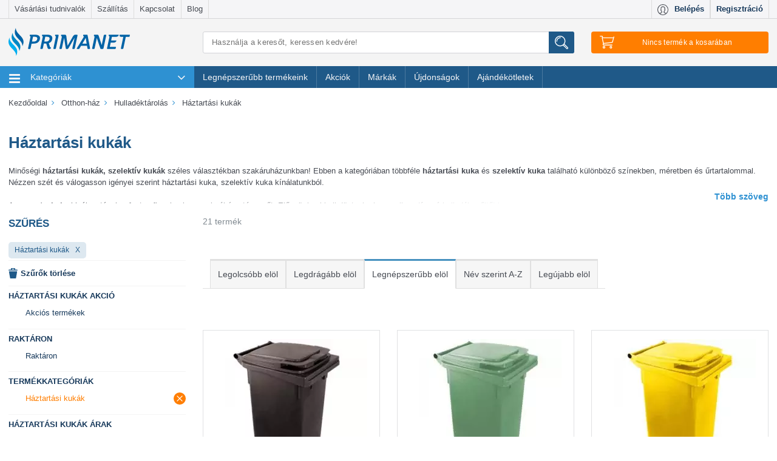

--- FILE ---
content_type: text/html; charset=utf-8
request_url: https://www.primanet.hu/termekek/otthon-haz/hulladektarolas/haztartasi-kukak/
body_size: 51845
content:
<!DOCTYPE html>
<html lang="hu">
<head itemscope itemtype="http://schema.org/WebSite">
	<title>Szemetes kukák, szelektív kukák - PrimaNet szakáruház</title>

<meta charset="utf-8">
<meta name="viewport" content="width=device-width, initial-scale=1.0, maximum-scale=1.0, user-scalable=no"/>
<meta http-equiv="x-ua-compatible" content="ie=edge">
<meta name="description" content="Szemetes kuka - Szelektív kuka és háztartási kuka több méretben, kedvező áron, gyors szállítással. ✔️ Rendelj minőségi szakáruházból!">
    <meta name="title" content="Háztartási kukák">
<meta name="google-site-verification" content="2jS1LWVkLRgwM2Ot4EwzlmYz7s-G-F13gGYYFdaH7co"/>
<meta name="google-site-verification" content="GkQWu_MhJH18SxBNpaS3pPEg9UUK2X7eg95wP7H4d08" />

<link rel="shortcut icon" href="/images/favicon.ico?3" type="image/x-icon"/>
<link rel="icon" href="/images/favicon.ico?3" type="image/x-icon"/>

            <meta property="dcterms.title" content="Háztartási kukák"/>
            <meta property="dcterms.subject" content=""/>
            <meta property="dcterms.publisher" content="PrimaNet online szakáruház"/>
            <meta property="dcterms.creator" content="PrimaNet online szakáruház"/>
            <meta property="og:image" content="https://www.primanet.hu/images/logo_vert.png"/>
            <meta property="og:title" content="Szemetes kukák, szelektív kukák - PrimaNet szakáruház"/>
            <meta property="og:url" content="https://www.primanet.hu/termekek/otthon-haz/hulladektarolas/haztartasi-kukak/"/>
    
<meta name="robots" content="all"/>
    <meta name="robots" content="index, follow">
<meta name="revisit-after" content="1 days"/>
<meta name="DC.title" content="PrimaNet.hu online szakáruház, webáruház - primanet.hu">
<meta name="DC.identifier" content="https://www.primanet.hu/">
<meta name="DC.description"
      content="PrimaNet a családi házas környezetben élők webáruháza, SuperShop elfogadó hely, több ezer termék Konyha, Főzés, Szerszám, Kert, Grill, Fűtés,">
<meta name="geo.region" content="HU"/>

<link rel="preconnect" href="https://logging.prefixbox.com">
<link rel="dns-prefetch" href="https://logging.prefixbox.com">
<link rel="preconnect" href="https://connect.facebook.net">
<link rel="dns-prefetch" href="https://connect.facebook.net">

<link rel="preload" href="/css/main-min.css?20251001" as="style">
<link rel="preload" href="/css/font/TK3hWkUHHAIjg75-ohoTtc9CE5Q.woff2" as="font" type="font/woff2">
<link rel="preload" href="/css/font/mem5YaGs126MiZpBA-UN7rgOUehpOqc.woff2" as="font" type="font/woff2">
<link rel="preload" href="/css/font/mem5YaGs126MiZpBA-UN7rgOVuhpOqc.woff2" as="font" type="font/woff2">
<link rel="preload" href="/css/font/mem5YaGs126MiZpBA-UN7rgOX-hpOqc.woff2" as="font" type="font/woff2">
<link rel="preload" href="/css/font/mem5YaGs126MiZpBA-UN7rgOXehpOqc.woff2" as="font" type="font/woff2">
<link rel="preload" href="/css/font/mem5YaGs126MiZpBA-UN7rgOXuhpOqc.woff2" as="font" type="font/woff2">

<link href="https://www.primanet.hu/termekek/otthon-haz/hulladektarolas/haztartasi-kukak/" rel="canonical"/>

<!-- Google Tag Manager -->

<script>
!function(){"use strict";function l(e){for(var t=e,r=0,n=document.cookie.split(";");r<n.length;r++){var o=n[r].split("=");if(o[0].trim()===t)return o[1]}}function s(e){return localStorage.getItem(e)}function u(e){return window[e]}function A(e,t){e=document.querySelector(e);return t?null==e?void 0:e.getAttribute(t):null==e?void 0:e.textContent}var e=window,t=document,r="script",n="dataLayer",o="https://serverside.primanet.hu",a="",i="5pjosraye",c="ee62izgv=DB1cNSciRyQjT1gqPUkcTVdXUFQXAVcAFxAMEx0KHl4NDA%3D%3D",g="localStorage",v="email_hash",E="",d=!1;try{var d=!!g&&(m=navigator.userAgent,!!(m=new RegExp("Version/([0-9._]+)(.*Mobile)?.*Safari.*").exec(m)))&&16.4<=parseFloat(m[1]),f="stapeUserId"===g,I=d&&!f?function(e,t,r){void 0===t&&(t="");var n={cookie:l,localStorage:s,jsVariable:u,cssSelector:A},t=Array.isArray(t)?t:[t];if(e&&n[e])for(var o=n[e],a=0,i=t;a<i.length;a++){var c=i[a],c=r?o(c,r):o(c);if(c)return c}else console.warn("invalid uid source",e)}(g,v,E):void 0;d=d&&(!!I||f)}catch(e){console.error(e)}var m=e,g=(m[n]=m[n]||[],m[n].push({"gtm.start":(new Date).getTime(),event:"gtm.js"}),t.getElementsByTagName(r)[0]),v=I?"&bi="+encodeURIComponent(I):"",E=t.createElement(r),f=(d&&(i=8<i.length?i.replace(/([a-z]{8}$)/,"kp$1"):"kp"+i),!d&&a?a:o);E.async=!0,E.src=f+"/"+i+".js?"+c+v,null!=(e=g.parentNode)&&e.insertBefore(E,g)}();
</script>

<!-- End Google Tag Manager -->

<!-- MailerLite Universal -->

<script>
    (function(w,d,e,u,f,l,n){w[f]=w[f]||function(){(w[f].q=w[f].q||[])
    .push(arguments);},l=d.createElement(e),l.async=1,l.src=u,
            n=d.getElementsByTagName(e)[0],n.parentNode.insertBefore(l,n);})
    (window,document,'script','https://assets.mailerlite.com/js/universal.js','ml');
    ml('account', '1394367');
</script>

<!-- End MailerLite Universal -->

<script type="text/plain" data-cookieconsent="marketing">
    (function (e, a) {
        let t, r = e.getElementsByTagName("head")[0], c = e.location.protocol;
        t = e.createElement("script");
        t.type = "text/javascript";
        t.charset = "utf-8";
        t.async = !0;
        t.defer = !1;
        t.src = c + "//front.optimonk.com/public/" + a + "/js/preload.js";
        r.appendChild(t);
    })(document, "1656");
    </script>
    <script type="text/javascript">
    //<![CDATA[
        let AppOptions = {"basePath":"\/js\/lib\/app","isMinify":true,"isMinifyGroupsConfig":true,"locale":"hu_HU","modules":[{"name":"gtm","path":"auto"},{"name":"member","path":"auto"},{"name":"search","path":"auto"},{"name":"newsletter","path":"auto"},{"name":"cart","path":"auto"},{"name":"checkout","path":"auto"},{"name":"csomagautomataCheckout","path":"auto","rand":"?v2"},{"name":"product","path":"auto"},{"name":"product_list","path":"auto"},{"name":"primanet","path":"auto"}],"core":{"requestToken":"6bc539686a26229ad50e64875a890aee657bf963","url":{"ajax":{"base":"\/ajax\/"}}},"debug":{"enabled":false,"level":0},"optimonk":{"active":true},"prefixbox":{"active":true}};
    //]]>
    </script>
    <link rel="stylesheet" href="/css/main-min.css?20251001">
    <script type="text/javascript" src="/js/main-min.js?20251001"></script>
            <script async type="text/plain" src="/js/lib/app/module/optimonk.js" data-cookieconsent="marketing"></script>
        <script src="https://accounts.google.com/gsi/client" async defer></script>

<script>
    
        document.addEventListener("DOMContentLoaded", () => yall({observeChanges: true}));
    
</script>

<link href="https://plus.google.com/u/0/100589281315454792654/" rel="publisher"/>

<meta itemprop="url" content="https://www.primanet.hu/"/>
<meta itemprop="name" content="PrimaNet.hu online szakáruház, webáruház"/>
    <script>
        const pageType = 'category';
        const emailHash = '';
        
        let dataLayerTries = 0;
        let datalayerInit = setInterval(function () {
            if (typeof dataLayer !== 'undefined' && typeof Cookiebot !== "undefined") {
                pushToGA({pagetype: pageType, email_hash: emailHash})
                clearInterval(datalayerInit);
                datalayerInit = null;
            } else if (dataLayerTries > 10) { // 10x megprobaljuk pingelni, hogy van e mar dataLayer inicializalva, ha nem sikerul, akkor nem csinalunk semmit
                clearInterval(datalayerInit);
                datalayerInit = null;
            }
            dataLayerTries++;
        }, 500);
        
    </script>
<style>
    .region-filters .filter h4 {
        margin: 0.4rem 0 1.5rem 0;
        font-size: 1.2rem;
        font-weight: 600;
        text-transform: uppercase;
    }
    .filter-title {
        margin: 0.4rem 0 1.5rem 0;
        font-size: 1.2rem;
        font-weight: 600;
        text-transform: uppercase;
        color: #1f5988;
        display: inline-block;
    }
</style>
</head>
<body class="termek_lista">
<!-- Google Tag Manager -->    <noscript><iframe src="https://serverside.primanet.hu/ns.html?id=GTM-TF69XN" height="0" width="0" style="display:none;visibility:hidden"></iframe></noscript><!-- End Google Tag Manager -->
<div class="theme-scaleui">
	<div class="region-header">
		<div class="header-top-navigation hidden-md-down">
			<div class="container">
				<div class="row no-gutter" id="box-header-menu">
					<div class="col-sm-8">
	<nav class="navbar secondary-menu">
		<ul class="nav navbar-nav navbar-fullwidth">
            				<li class="nav-item">
					<a class="nav-link" href="/cikkek/vasarlasi-tudnivalok">Vásárlási tudnivalók</a>
				</li>
            				<li class="nav-item">
					<a class="nav-link" href="/cikkek/szallitas">Szállítás</a>
				</li>
            				<li class="nav-item">
					<a class="nav-link" href="/cikkek/kapcsolat">Kapcsolat</a>
				</li>
            			<li class="nav-item"><a href="/blog/" target="_blank" class="nav-link" onclick="_gaq.push(['_trackEvent', 'kikattintás', 'külső saját oldal', this.href]);">
					Blog
				</a>
			</li>
		</ul>
	</nav>
</div>
<div class="col-sm-4">
		<nav class="navbar user-menu" id="user-menu">
		<a class="nav-item profile-button" href="#" onclick="call('app.member.getLoginForm'); return false;">
			<i class="svg"><img class="svg" src="/images/redesign2016/svg/icon-profile.svg" alt="Profil" /></i>
			<span class="hidden-md-down">Belépés</span>
		</a>
		<a class="nav-item profile-registration" href="#" onclick="call('app.member.getLoginForm'); return false;">
			<span class="hidden-md-down">Regisztráció</span>
		</a>
	</nav>
	</div>
				</div>
			</div>
		</div>
		<div class="container head-content hidden-md-down">
			<div class="row">
				<div class="col-lg-4 col-xl-3" id="box-header-left">
					<div class="site-logo">
	<a href="/"><img src="/images/redesign2016/svg/primanet-logo.svg?2" alt="PrimaNet.hu"/></a>
</div>				</div>
				<div class="col-lg-8 col-xl-9">
					<div class="row-9">
						<div class="col-lg-7 col-xl-6" id="box-header-main">
							<form action="/search/" method="get" name="searchForm" class="search-form search-form-head">
	<input type="search" name="keyword" class="search-input"
	       value=""
	       placeholder="Használja a keresőt, keressen kedvére!"
	       autocomplete="off" aria-label="Keresés"/>
	<button class="search-button" title="Írjon be min. 3 betűt és máris mutatjuk a találatokat. Ha rákattint a Keresés gombra, vagy Enter-t nyom, akkor egy teljes listát kap."><img class="svg icon-search" src="/images/redesign2016/svg/icon-search.svg" alt="Keresés"/></button>
	<div id="searchResult" class="searchResult"></div>
</form>
						</div>
						<div class="col-lg-2 col-xl-3" id="box-header-right">
							<div id="cartHeaderInfo" class="cart-wrapper">
	<button type="button" class="cart-button" data-count="0">
		<img class="svg icon-cart" src="/images/redesign2016/svg/icon-cart.svg" alt="Kosár"/>
		<span class="tablet-count cart-button-count hidden-xl-up"></span>
		<span id="cartNotEmpty" class="hidden-lg-down" style="display:none">
			<span class="count">0</span>
			<span class="text"> tétel </span>
			<span class="price">0</span>
			<span class="suffix"> Ft</span>
			<i class="fa fa-angle-down after"></i>
		</span>
		<span id="cartIsEmpty" class="hidden-lg-down" >
			<span>Nincs termék a kosarában</span>
		</span>
	</button>
</div>
						</div>
					</div>
				</div>
			</div>
		</div>
		<div id="cartHeaderSummary">
	<div class="cart-panel head-stickable" id="cartPanel">
		<div class="container">
	<div class="row">
		<div class="col-lg-10 col-xl-8 col-lg-offset-2 col-xl-offset-4">
			<div class="cart-content">
							</div>
		</div>
	</div>
</div>
<script>
	$(document).ready(function() {
		let state = false;
		$('.cart-button')
				.click(function() {
					if (state) {
						state = !state;
						return;
					}
					state = !state;

					const items = [];

					let index = 0;
					let item;
					let categoryText;
					let categoryTextArray;
					
					const data = {
						event: "view_cart",
						ecommerce: {
							currency: "HUF",
							value: 0,
							items: items
						}
					};

					pushToGA({ ecommerce: null });
					pushToGA(data);
				});

	$('#ga-go-to-checkout')
			.click(function () {

				const items = [];

				let index = 0;
				let item;
				let categoryText;
				let categoryTextArray;

				
				const data = {
					event: "begin_checkout",
					ecommerce: {
						items: items,
						currency: "HUF",
						value: "0",
						discount: "0"
					}
				}

				pushToGA({ ecommerce: null });
				pushToGA(data);
			})
	});

</script>
	</div>
</div>
	</div>

	<div class="region-primary-menu" id="box-navigation">
		
<div id="header-navigation">
	<div class="navigation head-stickable">
		<div class="container">
			<div class="row">
				<div class="col-lg-12">
					<nav class="navbar navbar-main" id="navbar-main">
						<div class="navbar-toggler hidden-lg-up hamburger collapsed" data-toggle="collapse" data-target="#exCollapsingNavbar2">
							<span class="logo-in-menu site-logo">
								<a href="/"><img src="/images/redesign2016/svg/primanet-logo-mobil.svg?2" data-href="/" alt="PrimaNet.hu"/></a>
							</span>
						</div>
						<div class="hidden-lg-up hamburger-etc">
							<div class="profile-wrapper head-stickable navbar user-menu copy-user-menu">

							</div>
							<div class="search-wrapper head-stickable">
								<button name="search-button" class="search-button">
									<img class="svg icon-search" src="/images/redesign2016/svg/icon-search.svg" alt="Keresés" />
								</button>
							</div>
							<span class="cart-wrapper head-stickable">
								<button type="button" class="cart-button">
									<img class="svg icon-cart" src="/images/redesign2016/svg/icon-cart.svg" alt="Kosár" />
									<span class="count cart-button-count"></span>
								</button>
							</span>
						</div>
						<div class="search-input-wrapper">
							<form action="/search/" method="get" name="searchForm" class="search-form search-form-head">
	<input type="search" name="keyword" class="search-input"
	       value=""
	       placeholder="Használja a keresőt, keressen kedvére!"
	       autocomplete="off" aria-label="Keresés"/>
	<button class="search-button" title="Írjon be min. 3 betűt és máris mutatjuk a találatokat. Ha rákattint a Keresés gombra, vagy Enter-t nyom, akkor egy teljes listát kap."><img class="svg icon-search" src="/images/redesign2016/svg/icon-search.svg" alt="Keresés"/></button>
	<div id="searchResult" class="searchResult"></div>
</form>
						</div>
						<div class="collapse navbar-toggleable-md" id="exCollapsingNavbar2">
							<div class="row no-gutter">
								<div class="col-lg-12">
									<ul class="nav navbar-nav">
										<li class="nav-item home-item" id="theDropdownMenuContainer">
											<ul class="dropdown-menu" id="theDropdownMenu" aria-labelledby="dropdownMenu1">
																								<li class="nav-item first">
													<a class="nav-link" href="/termekek/haztartasi-gepek/" onclick="return scaleui_open_megamenu(this);">
														<img class="svg" src="/images/redesign2016/svg/category/haztartasi-gepek.svg?2" alt="Háztartási gépek" />
														Háztartási gépek
														<i class="fa fa-angle-right more hidden-md-down"></i>
														<i class="fa fa-angle-down more hidden-lg-up"></i>
													</a>
													    <div class="megamenu">
        <div class="hidden-lg-up show-all-items show-only-touch">
            <a class="show-all-items-link" href="/termekek/haztartasi-gepek/">
                Összes termék
            </a>
        </div>

        <div class="megamenu-panel">
                            <div class="submenu-container">
                    <img class="lazy submenu-image" src="/images/prima_placeholder.png" data-src="https://static.primanet.hu/images/upload/product/image/tiny/a0/b4/a0b492633369571cc02d61e8dcc8be0b.jpg" alt="Háztartási kisgépek">
                    <div class="titles-container">
                        <h5 class="submenu-title"><a href="/termekek/haztartasi-gepek/haztartasi-kisgepek/" title="Háztartási kisgépek">Háztartási kisgépek</a></h5>
                        <ul>
                                                            <li class=" nested-submenu-item">
                                    <a class="nested-submenu-link" href="/termekek/haztartasi-gepek/haztartasi-kisgepek/konyhai-elokeszito-es-tartosito-/">Konyhai előkészítő és tartósító kisgépek</a>
                                </li>
                                                            <li class=" nested-submenu-item">
                                    <a class="nested-submenu-link" href="/termekek/haztartasi-gepek/haztartasi-kisgepek/padlo-es-ruhaapolo-keszulekek/">Padló- és ruhaápoló készülékek</a>
                                </li>
                                                            <li class=" nested-submenu-item">
                                    <a class="nested-submenu-link" href="/termekek/haztartasi-gepek/haztartasi-kisgepek/suto-fozo-keszulekek/">Sütő-főző készülékek</a>
                                </li>
                                                            <li class=" nested-submenu-item">
                                    <a class="nested-submenu-link" href="/termekek/haztartasi-gepek/haztartasi-kisgepek/szepsegapolasi-keszulekek/">Szépségápolási készülékek</a>
                                </li>
                                                            <li class=" nested-submenu-item">
                                    <a class="nested-submenu-link" href="/termekek/haztartasi-gepek/haztartasi-kisgepek/italkeszito-keszulekek/">Italkészítő készülékek</a>
                                </li>
                                                    </ul>

                                                    <div class="submenu-link-container">
                                <a class="submenu-link" href="/termekek/haztartasi-gepek/haztartasi-kisgepek/">
                                    További kategóriák
                                </a>
                            </div>
                                            </div>
                </div>
                                            <div class="submenu-container">
                    <img class="lazy submenu-image" src="/images/prima_placeholder.png" data-src="https://static.primanet.hu/images/upload/product/image/tiny/5c/d8/5cd8a248b6b301e6155b4302f563b359.png" alt="Háztartási nagygépek">
                    <div class="titles-container">
                        <h5 class="submenu-title"><a href="/termekek/haztartasi-gepek/haztartasi-nagygepek/" title="Háztartási nagygépek">Háztartási nagygépek</a></h5>
                        <ul>
                                                            <li class=" nested-submenu-item">
                                    <a class="nested-submenu-link" href="/termekek/haztartasi-gepek/haztartasi-nagygepek/hutoszekrenyek/">Hűtőszekrények</a>
                                </li>
                                                            <li class=" nested-submenu-item">
                                    <a class="nested-submenu-link" href="/termekek/haztartasi-gepek/haztartasi-nagygepek/para-es-szagelszivok/">Pára- és szagelszívók</a>
                                </li>
                                                            <li class=" nested-submenu-item">
                                    <a class="nested-submenu-link" href="/termekek/haztartasi-gepek/haztartasi-nagygepek/tuzhelyek-sutok/">Tűzhelyek, sütők</a>
                                </li>
                                                            <li class=" nested-submenu-item">
                                    <a class="nested-submenu-link" href="/termekek/haztartasi-gepek/haztartasi-nagygepek/mosogepek-szaritogepek/">Mosógépek, szárítógépek</a>
                                </li>
                                                            <li class=" nested-submenu-item">
                                    <a class="nested-submenu-link" href="/termekek/haztartasi-gepek/haztartasi-nagygepek/mosogatogepek/">Mosogatógépek</a>
                                </li>
                                                    </ul>

                                                    <div class="submenu-link-container">
                                <a class="submenu-link" href="/termekek/haztartasi-gepek/haztartasi-nagygepek/">
                                    További kategóriák
                                </a>
                            </div>
                                            </div>
                </div>
                                    </div>
    </div>
												</li>
																								<li class="nav-item">
													<a class="nav-link" href="/termekek/futes-melegviz/" onclick="return scaleui_open_megamenu(this);">
														<img class="svg" src="/images/redesign2016/svg/category/futes-melegviz.svg?2" alt="Fűtés-melegvíz" />
														Fűtés-melegvíz
														<i class="fa fa-angle-right more hidden-md-down"></i>
														<i class="fa fa-angle-down more hidden-lg-up"></i>
													</a>
													    <div class="megamenu">
        <div class="hidden-lg-up show-all-items show-only-touch">
            <a class="show-all-items-link" href="/termekek/futes-melegviz/">
                Összes termék
            </a>
        </div>

        <div class="megamenu-panel">
                            <div class="submenu-container">
                    <img class="lazy submenu-image" src="/images/prima_placeholder.png" data-src="https://static.primanet.hu/images/upload/product/image/tiny/6d/04/6d045ceec8c5849310fd34c0bb26d4f3.jpg" alt="Fatüzelés, vegyestüzelés">
                    <div class="titles-container">
                        <h5 class="submenu-title"><a href="/termekek/futes-melegviz/fatuzeles-vegyestuzeles/" title="Fatüzelés, vegyestüzelés">Fatüzelés, vegyestüzelés</a></h5>
                        <ul>
                                                            <li class=" nested-submenu-item">
                                    <a class="nested-submenu-link" href="/termekek/futes-melegviz/fatuzeles-vegyestuzeles/fustcsovek-hodobok-es-tartozekok/">Füstcsövek, hődobok és tartozékok</a>
                                </li>
                                                            <li class=" nested-submenu-item">
                                    <a class="nested-submenu-link" href="/termekek/futes-melegviz/fatuzeles-vegyestuzeles/vegyestuzelesu-kazanok/">Vegyestüzelésű kazánok</a>
                                </li>
                                                            <li class=" nested-submenu-item">
                                    <a class="nested-submenu-link" href="/termekek/futes-melegviz/fatuzeles-vegyestuzeles/gyujtosok-egesjavitok/">Gyújtósok, égésjavítók</a>
                                </li>
                                                            <li class=" nested-submenu-item">
                                    <a class="nested-submenu-link" href="/termekek/futes-melegviz/fatuzeles-vegyestuzeles/kandallo-kalyha-tartozekok/">Kandalló-kályha tartozékok</a>
                                </li>
                                                            <li class=" nested-submenu-item">
                                    <a class="nested-submenu-link" href="/termekek/futes-melegviz/fatuzeles-vegyestuzeles/kandallok-kalyhak/">Kandallók kályhák</a>
                                </li>
                                                    </ul>

                                                    <div class="submenu-link-container">
                                <a class="submenu-link" href="/termekek/futes-melegviz/fatuzeles-vegyestuzeles/">
                                    További kategóriák
                                </a>
                            </div>
                                            </div>
                </div>
                                            <div class="submenu-container">
                    <img class="lazy submenu-image" src="/images/prima_placeholder.png" data-src="https://static.primanet.hu/images/upload/product/image/tiny/76/c4/76c41face57ebaac281d24d524bdeb75.jpg" alt="Fűtési rendszerelemek">
                    <div class="titles-container">
                        <h5 class="submenu-title"><a href="/termekek/futes-melegviz/futesi-rendszerelemek/" title="Fűtési rendszerelemek">Fűtési rendszerelemek</a></h5>
                        <ul>
                                                            <li class=" nested-submenu-item">
                                    <a class="nested-submenu-link" href="/termekek/futes-melegviz/futesi-rendszerelemek/kemeny-elemek/">Kémény elemek</a>
                                </li>
                                                            <li class=" nested-submenu-item">
                                    <a class="nested-submenu-link" href="/termekek/futes-melegviz/futesi-rendszerelemek/szigetelesek/">Szigetelések</a>
                                </li>
                                                            <li class=" nested-submenu-item">
                                    <a class="nested-submenu-link" href="/termekek/futes-melegviz/futesi-rendszerelemek/segedanyagok/">Segédanyagok</a>
                                </li>
                                                            <li class=" nested-submenu-item">
                                    <a class="nested-submenu-link" href="/termekek/futes-melegviz/futesi-rendszerelemek/radiatorok/">Radiátorok</a>
                                </li>
                                                            <li class=" nested-submenu-item">
                                    <a class="nested-submenu-link" href="/termekek/futes-melegviz/futesi-rendszerelemek/csapok-es-szelepek/">Csapok és szelepek</a>
                                </li>
                                                    </ul>

                                                    <div class="submenu-link-container">
                                <a class="submenu-link" href="/termekek/futes-melegviz/futesi-rendszerelemek/">
                                    További kategóriák
                                </a>
                            </div>
                                            </div>
                </div>
                                            <div class="submenu-container">
                    <img class="lazy submenu-image" src="/images/prima_placeholder.png" data-src="https://static.primanet.hu/images/upload/product/image/tiny/38/fd/38fd879e39de3dfb8e5c0738d14fab0a.jpg" alt="Elektromos fűtőtestek">
                    <div class="titles-container">
                        <h5 class="submenu-title"><a href="/termekek/futes-melegviz/elektromos-futotestek/" title="Elektromos fűtőtestek">Elektromos fűtőtestek</a></h5>
                        <ul>
                                                            <li class=" nested-submenu-item">
                                    <a class="nested-submenu-link" href="/termekek/futes-melegviz/elektromos-futotestek/elektromos-kazanok/">Elektromos kazánok</a>
                                </li>
                                                            <li class=" nested-submenu-item">
                                    <a class="nested-submenu-link" href="/termekek/futes-melegviz/elektromos-futotestek/elektromos-holegbefuvok/">Elektromos hőlégbefúvók</a>
                                </li>
                                                            <li class=" nested-submenu-item">
                                    <a class="nested-submenu-link" href="/termekek/futes-melegviz/elektromos-futotestek/elektromos-konvektorok/">Elektromos konvektorok</a>
                                </li>
                                                            <li class=" nested-submenu-item">
                                    <a class="nested-submenu-link" href="/termekek/futes-melegviz/elektromos-futotestek/elektromos-kandallok/">Elektromos kandallók</a>
                                </li>
                                                            <li class=" nested-submenu-item">
                                    <a class="nested-submenu-link" href="/termekek/futes-melegviz/elektromos-futotestek/latvanykandallok/">Látványkandallók</a>
                                </li>
                                                    </ul>

                                                    <div class="submenu-link-container">
                                <a class="submenu-link" href="/termekek/futes-melegviz/elektromos-futotestek/">
                                    További kategóriák
                                </a>
                            </div>
                                            </div>
                </div>
                                            <div class="submenu-container">
                    <img class="lazy submenu-image" src="/images/prima_placeholder.png" data-src="https://static.primanet.hu/images/upload/product/image/tiny/39/b0/39b0ac2df23a00d87fe75a315515b92d.jpg" alt="Gázfűtés">
                    <div class="titles-container">
                        <h5 class="submenu-title"><a href="/termekek/futes-melegviz/gazfutes/" title="Gázfűtés">Gázfűtés</a></h5>
                        <ul>
                                                            <li class=" nested-submenu-item">
                                    <a class="nested-submenu-link" href="/termekek/futes-melegviz/gazfutes/gazkazanok/">Gázkazánok</a>
                                </li>
                                                            <li class=" nested-submenu-item">
                                    <a class="nested-submenu-link" href="/termekek/futes-melegviz/gazfutes/siesta-kalyhak/">Siesta Kályhák</a>
                                </li>
                                                            <li class=" nested-submenu-item">
                                    <a class="nested-submenu-link" href="/termekek/futes-melegviz/gazfutes/gazkonvektorok/">Gázkonvektorok</a>
                                </li>
                                                            <li class=" nested-submenu-item">
                                    <a class="nested-submenu-link" href="/termekek/futes-melegviz/gazfutes/gazuzemu-holegbefuvok/">Gázüzemű hőlégbefúvók</a>
                                </li>
                                                    </ul>

                                            </div>
                </div>
                                            <div class="submenu-container">
                    <img class="lazy submenu-image" src="/images/prima_placeholder.png" data-src="https://static.primanet.hu/images/upload/product/image/tiny/a4/6d/a46d674a96e4e66454740102613ccc7c.jpg" alt="Vízmelegítők">
                    <div class="titles-container">
                        <h5 class="submenu-title"><a href="/termekek/futes-melegviz/vizmelegitok/" title="Vízmelegítők">Vízmelegítők</a></h5>
                        <ul>
                                                            <li class=" nested-submenu-item">
                                    <a class="nested-submenu-link" href="/termekek/futes-melegviz/vizmelegitok/atfolyos-vizmelegitok/">Átfolyós vízmelegítők</a>
                                </li>
                                                            <li class=" nested-submenu-item">
                                    <a class="nested-submenu-link" href="/termekek/futes-melegviz/vizmelegitok/tarolos-vizmelegitok/">Tárolós vízmelegítők</a>
                                </li>
                                                            <li class=" nested-submenu-item">
                                    <a class="nested-submenu-link" href="/termekek/futes-melegviz/vizmelegitok/gazbojlerek/">Gázbojlerek</a>
                                </li>
                                                    </ul>

                                            </div>
                </div>
                                </div><div class="megamenu-panel">
                                            <div class="submenu-container">
                    <img class="lazy submenu-image" src="/images/prima_placeholder.png" data-src="https://static.primanet.hu/images/upload/product/image/tiny/16/8d/168dd1314bf24107968f235880e8579e.jpg" alt="Gázolaj fűtés">
                    <div class="titles-container">
                        <h5 class="submenu-title"><a href="/termekek/futes-melegviz/gazolaj-futes/" title="Gázolaj fűtés">Gázolaj fűtés</a></h5>
                        <ul>
                                                    </ul>

                                            </div>
                </div>
                                            <div class="submenu-container">
                    <img class="lazy submenu-image" src="/images/prima_placeholder.png" data-src="https://static.primanet.hu/images/upload/product/image/tiny/07/10/0710e76443f83f5f86c535105d6f6b9e.jpg" alt="Szellőzéstechnika">
                    <div class="titles-container">
                        <h5 class="submenu-title"><a href="/termekek/futes-melegviz/szellozestechnika/" title="Szellőzéstechnika">Szellőzéstechnika</a></h5>
                        <ul>
                                                    </ul>

                                            </div>
                </div>
                                            <div class="submenu-container">
                    <img class="lazy submenu-image" src="/images/prima_placeholder.png" data-src="https://static.primanet.hu/images/upload/product/image/tiny/4e/9b/4e9bdda69f4b8536255f1f722a73d26a.jpg" alt="Szigetüzemű energiaellátó rendszerek">
                    <div class="titles-container">
                        <h5 class="submenu-title"><a href="/termekek/futes-melegviz/szigetuzemu-energiaellato-rendsz/" title="Szigetüzemű energiaellátó rendszerek">Szigetüzemű energiaellátó rendszerek</a></h5>
                        <ul>
                                                    </ul>

                                            </div>
                </div>
                                            <div class="submenu-container">
                    <img class="lazy submenu-image" src="/images/prima_placeholder.png" data-src="https://static.primanet.hu/images/upload/product/image/tiny/89/89/898914de249ca6d5b9bd4335e8d1cc83.jpg" alt="Teraszfűtők, hőgombák">
                    <div class="titles-container">
                        <h5 class="submenu-title"><a href="/termekek/futes-melegviz/teraszfutok-hogombak/" title="Teraszfűtők, hőgombák">Teraszfűtők, hőgombák</a></h5>
                        <ul>
                                                    </ul>

                                            </div>
                </div>
                                            <div class="submenu-container">
                    <img class="lazy submenu-image" src="/images/prima_placeholder.png" data-src="https://static.primanet.hu/images/upload/product/image/tiny/81/70/817097741249be17358db5aef6ddfe1e.jpg" alt="Termosztátok">
                    <div class="titles-container">
                        <h5 class="submenu-title"><a href="/termekek/futes-melegviz/termosztatok/" title="Termosztátok">Termosztátok</a></h5>
                        <ul>
                                                    </ul>

                                            </div>
                </div>
                                    </div>
    </div>
												</li>
																								<li class="nav-item">
													<a class="nav-link" href="/termekek/konyha-fozes/" onclick="return scaleui_open_megamenu(this);">
														<img class="svg" src="/images/redesign2016/svg/category/konyha-fozes.svg?2" alt="Konyha-Főzés" />
														Konyha-Főzés
														<i class="fa fa-angle-right more hidden-md-down"></i>
														<i class="fa fa-angle-down more hidden-lg-up"></i>
													</a>
													    <div class="megamenu">
        <div class="hidden-lg-up show-all-items show-only-touch">
            <a class="show-all-items-link" href="/termekek/konyha-fozes/">
                Összes termék
            </a>
        </div>

        <div class="megamenu-panel">
                            <div class="submenu-container">
                    <img class="lazy submenu-image" src="/images/prima_placeholder.png" data-src="https://static.primanet.hu/images/upload/product/image/tiny/ab/6f/ab6fa2b9d8189fa2717c174880150b67.jpg" alt="Konyhai edények">
                    <div class="titles-container">
                        <h5 class="submenu-title"><a href="/termekek/konyha-fozes/konyhai-edenyek/" title="Konyhai edények">Konyhai edények</a></h5>
                        <ul>
                                                            <li class=" nested-submenu-item">
                                    <a class="nested-submenu-link" href="/termekek/konyha-fozes/konyhai-edenyek/keramia-bevonatu-edenyek/">Kerámia bevonatú edények</a>
                                </li>
                                                            <li class=" nested-submenu-item">
                                    <a class="nested-submenu-link" href="/termekek/konyha-fozes/konyhai-edenyek/ontottvas-edenyek/">Öntöttvas edények</a>
                                </li>
                                                            <li class=" nested-submenu-item">
                                    <a class="nested-submenu-link" href="/termekek/konyha-fozes/konyhai-edenyek/rozsdamentes-edenyek/">Rozsdamentes edények</a>
                                </li>
                                                            <li class=" nested-submenu-item">
                                    <a class="nested-submenu-link" href="/termekek/konyha-fozes/konyhai-edenyek/fazekak/">Fazekak</a>
                                </li>
                                                            <li class=" nested-submenu-item">
                                    <a class="nested-submenu-link" href="/termekek/konyha-fozes/konyhai-edenyek/labasok/">Lábasok</a>
                                </li>
                                                    </ul>

                                                    <div class="submenu-link-container">
                                <a class="submenu-link" href="/termekek/konyha-fozes/konyhai-edenyek/">
                                    További kategóriák
                                </a>
                            </div>
                                            </div>
                </div>
                                            <div class="submenu-container">
                    <img class="lazy submenu-image" src="/images/prima_placeholder.png" data-src="https://static.primanet.hu/images/upload/product/image/tiny/63/ac/63ac1332439ca211d05535b009566b1c.jpg" alt="Konyhai eszközök">
                    <div class="titles-container">
                        <h5 class="submenu-title"><a href="/termekek/konyha-fozes/konyhai-eszkozok/" title="Konyhai eszközök">Konyhai eszközök</a></h5>
                        <ul>
                                                            <li class=" nested-submenu-item">
                                    <a class="nested-submenu-link" href="/termekek/konyha-fozes/konyhai-eszkozok/pizzakeszites/">Pizzakészítés</a>
                                </li>
                                                            <li class=" nested-submenu-item">
                                    <a class="nested-submenu-link" href="/termekek/konyha-fozes/konyhai-eszkozok/fenokovek-keselezok/">Fenőkövek, késélezők</a>
                                </li>
                                                            <li class=" nested-submenu-item">
                                    <a class="nested-submenu-link" href="/termekek/konyha-fozes/konyhai-eszkozok/elokeszites/">Előkészítés</a>
                                </li>
                                                            <li class=" nested-submenu-item">
                                    <a class="nested-submenu-link" href="/termekek/konyha-fozes/konyhai-eszkozok/tarolas/">Tároló eszközök</a>
                                </li>
                                                            <li class=" nested-submenu-item">
                                    <a class="nested-submenu-link" href="/termekek/konyha-fozes/konyhai-eszkozok/sutes-fozes/">Sütés-főzés</a>
                                </li>
                                                    </ul>

                                                    <div class="submenu-link-container">
                                <a class="submenu-link" href="/termekek/konyha-fozes/konyhai-eszkozok/">
                                    További kategóriák
                                </a>
                            </div>
                                            </div>
                </div>
                                            <div class="submenu-container">
                    <img class="lazy submenu-image" src="/images/prima_placeholder.png" data-src="https://static.primanet.hu/images/upload/product/image/tiny/4c/8e/4c8e82d3348804ff1d6b9f6f593da8f8.jpg" alt="Nagykonyhai gépek">
                    <div class="titles-container">
                        <h5 class="submenu-title"><a href="/termekek/konyha-fozes/nagykonyhai-gepek/" title="Nagykonyhai gépek">Nagykonyhai gépek</a></h5>
                        <ul>
                                                            <li class=" nested-submenu-item">
                                    <a class="nested-submenu-link" href="/termekek/konyha-fozes/nagykonyhai-gepek/elokeszito-gepek/">Előkészítő gépek</a>
                                </li>
                                                            <li class=" nested-submenu-item">
                                    <a class="nested-submenu-link" href="/termekek/konyha-fozes/nagykonyhai-gepek/nagykonyhai-sutolap-gepek/">Nagykonyhai sütőlap gépek</a>
                                </li>
                                                            <li class=" nested-submenu-item">
                                    <a class="nested-submenu-link" href="/termekek/konyha-fozes/nagykonyhai-gepek/kurtoskalacs-keszitok/">Kürtőskalács készítők</a>
                                </li>
                                                            <li class=" nested-submenu-item">
                                    <a class="nested-submenu-link" href="/termekek/konyha-fozes/nagykonyhai-gepek/nagykonyhai-fozoust-gepek/">Nagykonyhai főzőüst gépek</a>
                                </li>
                                                            <li class=" nested-submenu-item">
                                    <a class="nested-submenu-link" href="/termekek/konyha-fozes/nagykonyhai-gepek/nagykonyhai-tesztafozo-gepek/">Nagykonyhai tésztafőző gépek</a>
                                </li>
                                                    </ul>

                                                    <div class="submenu-link-container">
                                <a class="submenu-link" href="/termekek/konyha-fozes/nagykonyhai-gepek/">
                                    További kategóriák
                                </a>
                            </div>
                                            </div>
                </div>
                                            <div class="submenu-container">
                    <img class="lazy submenu-image" src="/images/prima_placeholder.png" data-src="https://static.primanet.hu/images/upload/product/image/tiny/c9/e7/c9e70269d7246bb68559ac9bda9a837f.jpg" alt="Mosogatótálcák, csaptelepek">
                    <div class="titles-container">
                        <h5 class="submenu-title"><a href="/termekek/konyha-fozes/mosogatotalcak/" title="Mosogatótálcák, csaptelepek">Mosogatótálcák, csaptelepek</a></h5>
                        <ul>
                                                            <li class=" nested-submenu-item">
                                    <a class="nested-submenu-link" href="/termekek/konyha-fozes/mosogatotalcak/mosogato-talcak/">Mosogató tálcák</a>
                                </li>
                                                            <li class=" nested-submenu-item">
                                    <a class="nested-submenu-link" href="/termekek/konyha-fozes/mosogatotalcak/konyhai-csaptelepek/">Konyhai csaptelepek</a>
                                </li>
                                                            <li class=" nested-submenu-item">
                                    <a class="nested-submenu-link" href="/termekek/konyha-fozes/mosogatotalcak/kiegeszitok-csaptelepekhez-es-mo/">Kiegészítők csaptelepekhez és mosogatókhoz</a>
                                </li>
                                                    </ul>

                                            </div>
                </div>
                                </div><div class="megamenu-panel">
                                            <div class="submenu-container">
                    <img class="lazy submenu-image" src="/images/prima_placeholder.png" data-src="https://static.primanet.hu/images/upload/product/image/tiny/67/74/67743833f3d30a9708c3f34afb3488d8.jpg" alt="Konyhai kések">
                    <div class="titles-container">
                        <h5 class="submenu-title"><a href="/termekek/konyha-fozes/konyhai-kesek/" title="Konyhai kések">Konyhai kések</a></h5>
                        <ul>
                                                            <li class=" nested-submenu-item">
                                    <a class="nested-submenu-link" href="/termekek/konyha-fozes/konyhai-kesek/keramia-kesek/">Kerámia kések</a>
                                </li>
                                                    </ul>

                                            </div>
                </div>
                                            <div class="submenu-container">
                    <img class="lazy submenu-image" src="/images/prima_placeholder.png" data-src="https://static.primanet.hu/images/upload/product/image/tiny/b0/fd/b0fdcb6c034c418593ce52c2583a593c.png" alt="Sparheltek">
                    <div class="titles-container">
                        <h5 class="submenu-title"><a href="/termekek/konyha-fozes/sparheltek/" title="Sparheltek">Sparheltek</a></h5>
                        <ul>
                                                    </ul>

                                            </div>
                </div>
                                            <div class="submenu-container">
                    <img class="lazy submenu-image" src="/images/prima_placeholder.png" data-src="https://static.primanet.hu/images/upload/product/image/tiny/e3/64/e364142952f71c808c68ce0128104c91.jpg" alt="Gázégők, gázzsámolyok">
                    <div class="titles-container">
                        <h5 class="submenu-title"><a href="/termekek/konyha-fozes/gazegok-gazzsamolyok/" title="Gázégők, gázzsámolyok">Gázégők, gázzsámolyok</a></h5>
                        <ul>
                                                    </ul>

                                            </div>
                </div>
                                            <div class="submenu-container">
                    <img class="lazy submenu-image" src="/images/prima_placeholder.png" data-src="https://static.primanet.hu/images/upload/product/image/tiny/e2/fe/e2fe0a223a761a671732b174e93c8804.jpg" alt="Ételtároló dobozok, éthordók">
                    <div class="titles-container">
                        <h5 class="submenu-title"><a href="/termekek/konyha-fozes/eteltarolo-dobozok-ethordok/" title="Ételtároló dobozok, éthordók">Ételtároló dobozok, éthordók</a></h5>
                        <ul>
                                                    </ul>

                                            </div>
                </div>
                                            <div class="submenu-container">
                    <img class="lazy submenu-image" src="/images/prima_placeholder.png" data-src="https://static.primanet.hu/images/upload/product/image/tiny/62/d7/62d7d675fdc6f8d6a7352cdd87313bf0.jpg" alt="Gázgyújtók, gasztrofáklyák">
                    <div class="titles-container">
                        <h5 class="submenu-title"><a href="/termekek/konyha-fozes/gazgyujtok-gasztrofaklyak/" title="Gázgyújtók, gasztrofáklyák">Gázgyújtók, gasztrofáklyák</a></h5>
                        <ul>
                                                    </ul>

                                            </div>
                </div>
                                            <div class="submenu-container">
                    <img class="lazy submenu-image" src="/images/prima_placeholder.png" data-src="https://static.primanet.hu/images/upload/product/image/tiny/98/6c/986cf405e9c29a59d164fbd75a204e0c.jpg" alt="Szakácskönyvek">
                    <div class="titles-container">
                        <h5 class="submenu-title"><a href="/termekek/konyha-fozes/szakacskonyvek/" title="Szakácskönyvek">Szakácskönyvek</a></h5>
                        <ul>
                                                    </ul>

                                            </div>
                </div>
                                            <div class="submenu-container">
                    <img class="lazy submenu-image" src="/images/prima_placeholder.png" data-src="https://static.primanet.hu/images/upload/product/image/tiny/a0/31/a031967e3aceb8aa58da512857d09278.jpg" alt="A nagymama konyhája">
                    <div class="titles-container">
                        <h5 class="submenu-title"><a href="/termekek/konyha-fozes/a-nagymama-konyhaja/" title="A nagymama konyhája">A nagymama konyhája</a></h5>
                        <ul>
                                                    </ul>

                                            </div>
                </div>
                                    </div>
    </div>
												</li>
																								<li class="nav-item">
													<a class="nav-link" href="/termekek/elektronika/" onclick="return scaleui_open_megamenu(this);">
														<img class="svg" src="/images/redesign2016/svg/category/elektronika.svg?2" alt="Elektronika" />
														Elektronika
														<i class="fa fa-angle-right more hidden-md-down"></i>
														<i class="fa fa-angle-down more hidden-lg-up"></i>
													</a>
													    <div class="megamenu">
        <div class="hidden-lg-up show-all-items show-only-touch">
            <a class="show-all-items-link" href="/termekek/elektronika/">
                Összes termék
            </a>
        </div>

        <div class="megamenu-panel">
                            <div class="submenu-container">
                    <img class="lazy submenu-image" src="/images/prima_placeholder.png" data-src="https://static.primanet.hu/images/upload/product/image/tiny/b8/80/b88029b5fa823a3a50a598fdd9fbeab0.jpg" alt="Fotó-Videó, Optika">
                    <div class="titles-container">
                        <h5 class="submenu-title"><a href="/termekek/elektronika/foto-video-optika/" title="Fotó-Videó, Optika">Fotó-Videó, Optika</a></h5>
                        <ul>
                                                            <li class=" nested-submenu-item">
                                    <a class="nested-submenu-link" href="/termekek/elektronika/foto-video-optika/videokamera/">Videókamera</a>
                                </li>
                                                            <li class=" nested-submenu-item">
                                    <a class="nested-submenu-link" href="/termekek/elektronika/foto-video-optika/akciokamerak/">Akciókamerák</a>
                                </li>
                                                            <li class=" nested-submenu-item">
                                    <a class="nested-submenu-link" href="/termekek/elektronika/foto-video-optika/fenykepezogepek/">Fényképezőgépek</a>
                                </li>
                                                            <li class=" nested-submenu-item">
                                    <a class="nested-submenu-link" href="/termekek/elektronika/foto-video-optika/foto-video-tartozekok/">Fotó-Video tartozékok</a>
                                </li>
                                                            <li class=" nested-submenu-item">
                                    <a class="nested-submenu-link" href="/termekek/elektronika/foto-video-optika/kepkeretek/">Képkeretek</a>
                                </li>
                                                    </ul>

                                                    <div class="submenu-link-container">
                                <a class="submenu-link" href="/termekek/elektronika/foto-video-optika/">
                                    További kategóriák
                                </a>
                            </div>
                                            </div>
                </div>
                                            <div class="submenu-container">
                    <img class="lazy submenu-image" src="/images/prima_placeholder.png" data-src="https://static.primanet.hu/images/upload/product/image/tiny/b5/0a/b50adfd637d9e6f8b5c0ba507a4bc022.jpg" alt="Mobiltelefon, tablet, okosóra tartozékok">
                    <div class="titles-container">
                        <h5 class="submenu-title"><a href="/termekek/elektronika/mobiltelefon-tartozekok/" title="Mobiltelefon, tablet, okosóra tartozékok">Mobiltelefon, tablet, okosóra tartozékok</a></h5>
                        <ul>
                                                            <li class=" nested-submenu-item">
                                    <a class="nested-submenu-link" href="/termekek/elektronika/mobiltelefon-tartozekok/okosora-tartozekok/">Okosóra tartozékok</a>
                                </li>
                                                            <li class=" nested-submenu-item">
                                    <a class="nested-submenu-link" href="/termekek/elektronika/mobiltelefon-tartozekok/szelfibotok/">Szelfibotok</a>
                                </li>
                                                            <li class=" nested-submenu-item">
                                    <a class="nested-submenu-link" href="/termekek/elektronika/mobiltelefon-tartozekok/telefon-adapterek/">Telefon adapterek</a>
                                </li>
                                                            <li class=" nested-submenu-item">
                                    <a class="nested-submenu-link" href="/termekek/elektronika/mobiltelefon-tartozekok/telefon-es-tablet-tartok/">Telefon és tablet tartók</a>
                                </li>
                                                            <li class=" nested-submenu-item">
                                    <a class="nested-submenu-link" href="/termekek/elektronika/mobiltelefon-tartozekok/telefon-es-tablet-vedofoliak/">Telefon és tablet védőfóliák</a>
                                </li>
                                                    </ul>

                                                    <div class="submenu-link-container">
                                <a class="submenu-link" href="/termekek/elektronika/mobiltelefon-tartozekok/">
                                    További kategóriák
                                </a>
                            </div>
                                            </div>
                </div>
                                            <div class="submenu-container">
                    <img class="lazy submenu-image" src="/images/prima_placeholder.png" data-src="https://static.primanet.hu/images/upload/product/image/tiny/20/02/20022d667e1519e8e32561f58f03ea40.jpg" alt="Fényfüzérek, dekorációk">
                    <div class="titles-container">
                        <h5 class="submenu-title"><a href="/termekek/elektronika/fenyfuzerek-dekoraciok/" title="Fényfüzérek, dekorációk">Fényfüzérek, dekorációk</a></h5>
                        <ul>
                                                            <li class=" nested-submenu-item">
                                    <a class="nested-submenu-link" href="/termekek/elektronika/fenyfuzerek-dekoraciok/belteri-dekoracio/">Beltéri dekoráció</a>
                                </li>
                                                            <li class=" nested-submenu-item">
                                    <a class="nested-submenu-link" href="/termekek/elektronika/fenyfuzerek-dekoraciok/kulteri-dekoracio/">Kültéri dekoráció</a>
                                </li>
                                                            <li class=" nested-submenu-item">
                                    <a class="nested-submenu-link" href="/termekek/elektronika/fenyfuzerek-dekoraciok/potizzok/">Pótizzók</a>
                                </li>
                                                            <li class=" nested-submenu-item">
                                    <a class="nested-submenu-link" href="/termekek/elektronika/fenyfuzerek-dekoraciok/karacsonyi-dekoracio/">Karácsonyi díszek</a>
                                </li>
                                                    </ul>

                                            </div>
                </div>
                                </div><div class="megamenu-panel">
                                            <div class="submenu-container">
                    <img class="lazy submenu-image" src="/images/prima_placeholder.png" data-src="/images/prima_placeholder.png" alt="Adó-vevők">
                    <div class="titles-container">
                        <h5 class="submenu-title"><a href="/termekek/elektronika/ado-vevok/" title="Adó-vevők">Adó-vevők</a></h5>
                        <ul>
                                                            <li class=" nested-submenu-item">
                                    <a class="nested-submenu-link" href="/termekek/elektronika/ado-vevok/walkie-talkie/">Walkie-talkie</a>
                                </li>
                                                    </ul>

                                            </div>
                </div>
                                            <div class="submenu-container">
                    <img class="lazy submenu-image" src="/images/prima_placeholder.png" data-src="https://static.primanet.hu/images/upload/product/image/tiny/fc/1a/fc1aaf2b80c06856aed98135a57f3765.jpg" alt="Elosztók, hosszabbítók">
                    <div class="titles-container">
                        <h5 class="submenu-title"><a href="/termekek/elektronika/elosztok-hosszabbitok/" title="Elosztók, hosszabbítók">Elosztók, hosszabbítók</a></h5>
                        <ul>
                                                            <li class=" nested-submenu-item">
                                    <a class="nested-submenu-link" href="/termekek/elektronika/elosztok-hosszabbitok/utazo-adapterek/">Utazó adapterek</a>
                                </li>
                                                    </ul>

                                            </div>
                </div>
                                            <div class="submenu-container">
                    <img class="lazy submenu-image" src="/images/prima_placeholder.png" data-src="https://static.primanet.hu/images/upload/product/image/tiny/89/e7/89e7262b1efeb63c7403fbd0bb60a64f.jpg" alt="Fényforrások, izzók">
                    <div class="titles-container">
                        <h5 class="submenu-title"><a href="/termekek/elektronika/fenyforrasok-izzok/" title="Fényforrások, izzók">Fényforrások, izzók</a></h5>
                        <ul>
                                                            <li class=" nested-submenu-item">
                                    <a class="nested-submenu-link" href="/termekek/elektronika/fenyforrasok-izzok/led-fenyforrasok-izzok/">LED fényforrások, izzók</a>
                                </li>
                                                    </ul>

                                            </div>
                </div>
                                            <div class="submenu-container">
                    <img class="lazy submenu-image" src="/images/prima_placeholder.png" data-src="/images/prima_placeholder.png" alt="Bluetooth nyomonkövető">
                    <div class="titles-container">
                        <h5 class="submenu-title"><a href="/termekek/elektronika/bluetooth-nyomonkoveto/" title="Bluetooth nyomonkövető">Bluetooth nyomonkövető</a></h5>
                        <ul>
                                                    </ul>

                                            </div>
                </div>
                                            <div class="submenu-container">
                    <img class="lazy submenu-image" src="/images/prima_placeholder.png" data-src="https://static.primanet.hu/images/upload/product/image/tiny/30/53/305349109d30e735c184edcafeb79cd4.jpg" alt="Feszültségátalakítók, inverterek">
                    <div class="titles-container">
                        <h5 class="submenu-title"><a href="/termekek/elektronika/feszultsegatalakitok-inverterek/" title="Feszültségátalakítók, inverterek">Feszültségátalakítók, inverterek</a></h5>
                        <ul>
                                                    </ul>

                                            </div>
                </div>
                                            <div class="submenu-container">
                    <img class="lazy submenu-image" src="/images/prima_placeholder.png" data-src="/images/prima_placeholder.png" alt="Irodai eszközök">
                    <div class="titles-container">
                        <h5 class="submenu-title"><a href="/termekek/elektronika/irodai-eszkozok/" title="Irodai eszközök">Irodai eszközök</a></h5>
                        <ul>
                                                    </ul>

                                            </div>
                </div>
                                            <div class="submenu-container">
                    <img class="lazy submenu-image" src="/images/prima_placeholder.png" data-src="https://static.primanet.hu/images/upload/product/image/tiny/0e/21/0e21182ede910b519ccbaec0227cf588.jpg" alt="Kábelek, csatlakozók">
                    <div class="titles-container">
                        <h5 class="submenu-title"><a href="/termekek/elektronika/kabelek-csatlakozok/" title="Kábelek, csatlakozók">Kábelek, csatlakozók</a></h5>
                        <ul>
                                                    </ul>

                                            </div>
                </div>
                                            <div class="submenu-container">
                    <img class="lazy submenu-image" src="/images/prima_placeholder.png" data-src="https://static.primanet.hu/images/upload/product/image/tiny/5a/d4/5ad434db73c8688efb42f820ad40b0ee.jpg" alt="Okosórák, okoskarkötők és tartozékaik">
                    <div class="titles-container">
                        <h5 class="submenu-title"><a href="/termekek/elektronika/okosorak-es-tartozekaik/" title="Okosórák, okoskarkötők és tartozékaik">Okosórák, okoskarkötők és tartozékaik</a></h5>
                        <ul>
                                                    </ul>

                                            </div>
                </div>
                                            <div class="submenu-container">
                    <img class="lazy submenu-image" src="/images/prima_placeholder.png" data-src="https://static.primanet.hu/images/upload/product/image/tiny/db/95/db954c9dfacf530b3fd3f8a7b4d16d16.png" alt="Okos otthon">
                    <div class="titles-container">
                        <h5 class="submenu-title"><a href="/termekek/elektronika/okos-otthon/" title="Okos otthon">Okos otthon</a></h5>
                        <ul>
                                                    </ul>

                                            </div>
                </div>
                                            <div class="submenu-container">
                    <img class="lazy submenu-image" src="/images/prima_placeholder.png" data-src="https://static.primanet.hu/images/upload/product/image/tiny/83/dd/83dd525b617d163904bdad8df55fec71.jpg" alt="Órák">
                    <div class="titles-container">
                        <h5 class="submenu-title"><a href="/termekek/elektronika/orak/" title="Órák">Órák</a></h5>
                        <ul>
                                                    </ul>

                                            </div>
                </div>
                                            <div class="submenu-container">
                    <img class="lazy submenu-image" src="/images/prima_placeholder.png" data-src="https://static.primanet.hu/images/upload/product/image/tiny/92/88/9288748d78e2f98eab62969b5bd66d04.jpg" alt="Sport videokamerák">
                    <div class="titles-container">
                        <h5 class="submenu-title"><a href="/termekek/elektronika/sport-videokamerak/" title="Sport videokamerák">Sport videokamerák</a></h5>
                        <ul>
                                                    </ul>

                                            </div>
                </div>
                                            <div class="submenu-container">
                    <img class="lazy submenu-image" src="/images/prima_placeholder.png" data-src="https://static.primanet.hu/images/upload/product/image/tiny/cc/09/cc09b83a753fe5f781d9494478c1503b.jpg" alt="Számítástechnika">
                    <div class="titles-container">
                        <h5 class="submenu-title"><a href="/termekek/elektronika/szamitastechnika/" title="Számítástechnika">Számítástechnika</a></h5>
                        <ul>
                                                    </ul>

                                            </div>
                </div>
                                            <div class="submenu-container">
                    <img class="lazy submenu-image" src="/images/prima_placeholder.png" data-src="https://static.primanet.hu/images/upload/product/image/tiny/44/98/449864b36a5a3b541efd8818656f5f29.jpg" alt="Számológépek">
                    <div class="titles-container">
                        <h5 class="submenu-title"><a href="/termekek/elektronika/szamologepek/" title="Számológépek">Számológépek</a></h5>
                        <ul>
                                                    </ul>

                                            </div>
                </div>
                                            <div class="submenu-container">
                    <img class="lazy submenu-image" src="/images/prima_placeholder.png" data-src="https://static.primanet.hu/images/upload/product/image/tiny/84/4d/844d434f3e4461de40950523934a889e.jpg" alt="Televíziók">
                    <div class="titles-container">
                        <h5 class="submenu-title"><a href="/termekek/elektronika/televiziok/" title="Televíziók">Televíziók</a></h5>
                        <ul>
                                                    </ul>

                                            </div>
                </div>
                                            <div class="submenu-container">
                    <img class="lazy submenu-image" src="/images/prima_placeholder.png" data-src="https://static.primanet.hu/images/upload/product/image/tiny/d4/61/d4612e47f53ac84fff43afb2853efd51.png" alt="TV fali tartók">
                    <div class="titles-container">
                        <h5 class="submenu-title"><a href="/termekek/elektronika/tv-fali-tartok/" title="TV fali tartók">TV fali tartók</a></h5>
                        <ul>
                                                    </ul>

                                            </div>
                </div>
                                            <div class="submenu-container">
                    <img class="lazy submenu-image" src="/images/prima_placeholder.png" data-src="/images/prima_placeholder.png" alt="Vezetékes telefonok">
                    <div class="titles-container">
                        <h5 class="submenu-title"><a href="/termekek/elektronika/vezetekes-telefonok/" title="Vezetékes telefonok">Vezetékes telefonok</a></h5>
                        <ul>
                                                    </ul>

                                            </div>
                </div>
                                            <div class="submenu-container">
                    <img class="lazy submenu-image" src="/images/prima_placeholder.png" data-src="https://static.primanet.hu/images/upload/product/image/tiny/dd/a3/dda37200ef3e1216acc16e890dc34a0e.jpg" alt="Villanyszerelés">
                    <div class="titles-container">
                        <h5 class="submenu-title"><a href="/termekek/elektronika/villanyszereles/" title="Villanyszerelés">Villanyszerelés</a></h5>
                        <ul>
                                                    </ul>

                                            </div>
                </div>
                                            <div class="submenu-container">
                    <img class="lazy submenu-image" src="/images/prima_placeholder.png" data-src="https://static.primanet.hu/images/upload/product/image/tiny/31/aa/31aa07aaca1790f57b95aa16402666c0.jpg" alt="Lámpák, elemlámpák">
                    <div class="titles-container">
                        <h5 class="submenu-title"><a href="/termekek/elektronika/lampak-elemlampak/" title="Lámpák, elemlámpák">Lámpák, elemlámpák</a></h5>
                        <ul>
                                                    </ul>

                                            </div>
                </div>
                                            <div class="submenu-container">
                    <img class="lazy submenu-image" src="/images/prima_placeholder.png" data-src="https://static.primanet.hu/images/upload/product/image/tiny/49/a6/49a6ed0b11bcc0ecbf7df7bf45c40725.jpg" alt="Elemek, akkumlátorok">
                    <div class="titles-container">
                        <h5 class="submenu-title"><a href="/termekek/elektronika/elemek-akkumlatorok/" title="Elemek, akkumlátorok">Elemek, akkumlátorok</a></h5>
                        <ul>
                                                    </ul>

                                            </div>
                </div>
                                            <div class="submenu-container">
                    <img class="lazy submenu-image" src="/images/prima_placeholder.png" data-src="https://static.primanet.hu/images/upload/product/image/tiny/27/5e/275e7ffee716f4b36293218842254878.jpg" alt="Erősítők, hangszórók, mikrofonok">
                    <div class="titles-container">
                        <h5 class="submenu-title"><a href="/termekek/elektronika/erositok-hangszorok-mikrofonok/" title="Erősítők, hangszórók, mikrofonok">Erősítők, hangszórók, mikrofonok</a></h5>
                        <ul>
                                                    </ul>

                                            </div>
                </div>
                                            <div class="submenu-container">
                    <img class="lazy submenu-image" src="/images/prima_placeholder.png" data-src="https://static.primanet.hu/images/upload/product/image/tiny/df/8a/df8af65ac8af7a9a9e0c4e7145f06f3e.jpg" alt="Fejhallgatók. fülhallgatók">
                    <div class="titles-container">
                        <h5 class="submenu-title"><a href="/termekek/elektronika/fejhallgatok-fulhallgatok/" title="Fejhallgatók. fülhallgatók">Fejhallgatók. fülhallgatók</a></h5>
                        <ul>
                                                    </ul>

                                            </div>
                </div>
                                            <div class="submenu-container">
                    <img class="lazy submenu-image" src="/images/prima_placeholder.png" data-src="https://static.primanet.hu/images/upload/product/image/tiny/ee/c3/eec3c880a47e208281279934d99568b6.jpg" alt="Csengők, kaputelefonok">
                    <div class="titles-container">
                        <h5 class="submenu-title"><a href="/termekek/elektronika/csengok-kaputelefonok/" title="Csengők, kaputelefonok">Csengők, kaputelefonok</a></h5>
                        <ul>
                                                    </ul>

                                            </div>
                </div>
                                            <div class="submenu-container">
                    <img class="lazy submenu-image" src="/images/prima_placeholder.png" data-src="https://static.primanet.hu/images/upload/product/image/tiny/db/93/db93534ef1107f49f5d8ab9fbe8c8cc5.jpg" alt="Antennák, távirányítók">
                    <div class="titles-container">
                        <h5 class="submenu-title"><a href="/termekek/elektronika/antennak-taviranyitok/" title="Antennák, távirányítók">Antennák, távirányítók</a></h5>
                        <ul>
                                                    </ul>

                                            </div>
                </div>
                                            <div class="submenu-container">
                    <img class="lazy submenu-image" src="/images/prima_placeholder.png" data-src="https://static.primanet.hu/images/upload/product/image/tiny/ea/83/ea8374297a20ccace1b5262cd29a61f1.jpg" alt="Rádiók, rádiós ébresztőórák">
                    <div class="titles-container">
                        <h5 class="submenu-title"><a href="/termekek/elektronika/radiok-radios-ebresztoorak/" title="Rádiók, rádiós ébresztőórák">Rádiók, rádiós ébresztőórák</a></h5>
                        <ul>
                                                    </ul>

                                            </div>
                </div>
                                            <div class="submenu-container">
                    <img class="lazy submenu-image" src="/images/prima_placeholder.png" data-src="https://static.primanet.hu/images/upload/product/image/tiny/8f/eb/8feb5fa630209c836438f744c58c097c.png" alt="Mobiltelefonok,tabletek">
                    <div class="titles-container">
                        <h5 class="submenu-title"><a href="/termekek/elektronika/mobiltelefonoktabletek/" title="Mobiltelefonok,tabletek">Mobiltelefonok,tabletek</a></h5>
                        <ul>
                                                    </ul>

                                            </div>
                </div>
                                    </div>
    </div>
												</li>
																								<li class="nav-item">
													<a class="nav-link" href="/termekek/muhely/" onclick="return scaleui_open_megamenu(this);">
														<img class="svg" src="/images/redesign2016/svg/category/muhely.svg?2" alt="Műhely" />
														Műhely
														<i class="fa fa-angle-right more hidden-md-down"></i>
														<i class="fa fa-angle-down more hidden-lg-up"></i>
													</a>
													    <div class="megamenu">
        <div class="hidden-lg-up show-all-items show-only-touch">
            <a class="show-all-items-link" href="/termekek/muhely/">
                Összes termék
            </a>
        </div>

        <div class="megamenu-panel">
                            <div class="submenu-container">
                    <img class="lazy submenu-image" src="/images/prima_placeholder.png" data-src="https://static.primanet.hu/images/upload/product/image/tiny/d7/9a/d79a93cc596d7335976bfd11743f3cc5.png" alt="Elektromos kéziszerszámok">
                    <div class="titles-container">
                        <h5 class="submenu-title"><a href="/termekek/muhely/elektromos-keziszerszamok/" title="Elektromos kéziszerszámok">Elektromos kéziszerszámok</a></h5>
                        <ul>
                                                            <li class=" nested-submenu-item">
                                    <a class="nested-submenu-link" href="/termekek/muhely/elektromos-keziszerszamok/esztergak/">Esztergák</a>
                                </li>
                                                            <li class=" nested-submenu-item">
                                    <a class="nested-submenu-link" href="/termekek/muhely/elektromos-keziszerszamok/polisztirolvagok-es-tartozekaik/">Polisztirolvágók és tartozékaik</a>
                                </li>
                                                            <li class=" nested-submenu-item">
                                    <a class="nested-submenu-link" href="/termekek/muhely/elektromos-keziszerszamok/merulofureszek/">Merülőfűrészek</a>
                                </li>
                                                            <li class=" nested-submenu-item">
                                    <a class="nested-submenu-link" href="/termekek/muhely/elektromos-keziszerszamok/furo-csavarozok/">Fúró - csavarozók</a>
                                </li>
                                                            <li class=" nested-submenu-item">
                                    <a class="nested-submenu-link" href="/termekek/muhely/elektromos-keziszerszamok/betonkeverok/">Betonkeverők</a>
                                </li>
                                                    </ul>

                                                    <div class="submenu-link-container">
                                <a class="submenu-link" href="/termekek/muhely/elektromos-keziszerszamok/">
                                    További kategóriák
                                </a>
                            </div>
                                            </div>
                </div>
                                            <div class="submenu-container">
                    <img class="lazy submenu-image" src="/images/prima_placeholder.png" data-src="https://static.primanet.hu/images/upload/product/image/tiny/c3/86/c386906f96781d8389e1d20c9fd8f3f1.jpg" alt="Kéziszerszámok">
                    <div class="titles-container">
                        <h5 class="submenu-title"><a href="/termekek/muhely/keziszerszamok/" title="Kéziszerszámok">Kéziszerszámok</a></h5>
                        <ul>
                                                            <li class=" nested-submenu-item">
                                    <a class="nested-submenu-link" href="/termekek/muhely/keziszerszamok/komuves-szerszamok/">Kőműves szerszámok</a>
                                </li>
                                                            <li class=" nested-submenu-item">
                                    <a class="nested-submenu-link" href="/termekek/muhely/keziszerszamok/asztalos-szerszamok/">Asztalos szerszámok</a>
                                </li>
                                                            <li class=" nested-submenu-item">
                                    <a class="nested-submenu-link" href="/termekek/muhely/keziszerszamok/csavarhuzok-es-bitek/">Csavarhúzók és bitek</a>
                                </li>
                                                            <li class=" nested-submenu-item">
                                    <a class="nested-submenu-link" href="/termekek/muhely/keziszerszamok/fogok/">Fogók</a>
                                </li>
                                                            <li class=" nested-submenu-item">
                                    <a class="nested-submenu-link" href="/termekek/muhely/keziszerszamok/szerszamkeszletek-szerszamkocsik/">Szerszámkészletek, szerszámkocsik</a>
                                </li>
                                                    </ul>

                                                    <div class="submenu-link-container">
                                <a class="submenu-link" href="/termekek/muhely/keziszerszamok/">
                                    További kategóriák
                                </a>
                            </div>
                                            </div>
                </div>
                                            <div class="submenu-container">
                    <img class="lazy submenu-image" src="/images/prima_placeholder.png" data-src="https://static.primanet.hu/images/upload/product/image/tiny/c3/29/c329835dafead58419c11004ad876615.jpg" alt="Hegesztéstechnika">
                    <div class="titles-container">
                        <h5 class="submenu-title"><a href="/termekek/muhely/hegesztestechnika/" title="Hegesztéstechnika">Hegesztéstechnika</a></h5>
                        <ul>
                                                            <li class=" nested-submenu-item">
                                    <a class="nested-submenu-link" href="/termekek/muhely/hegesztestechnika/hegeszto-gepek/">Hegesztő gépek</a>
                                </li>
                                                            <li class=" nested-submenu-item">
                                    <a class="nested-submenu-link" href="/termekek/muhely/hegesztestechnika/nyomascsokkentok/">Nyomáscsökkentők</a>
                                </li>
                                                            <li class=" nested-submenu-item">
                                    <a class="nested-submenu-link" href="/termekek/muhely/hegesztestechnika/fejpajzsok/">Fejpajzsok</a>
                                </li>
                                                            <li class=" nested-submenu-item">
                                    <a class="nested-submenu-link" href="/termekek/muhely/hegesztestechnika/elektrodak/">Elektródák, huzalok</a>
                                </li>
                                                            <li class=" nested-submenu-item">
                                    <a class="nested-submenu-link" href="/termekek/muhely/hegesztestechnika/plazmavagas/">Plazmavágás</a>
                                </li>
                                                    </ul>

                                                    <div class="submenu-link-container">
                                <a class="submenu-link" href="/termekek/muhely/hegesztestechnika/">
                                    További kategóriák
                                </a>
                            </div>
                                            </div>
                </div>
                                            <div class="submenu-container">
                    <img class="lazy submenu-image" src="/images/prima_placeholder.png" data-src="https://static.primanet.hu/images/upload/product/image/tiny/ef/aa/efaa1cb2433918571bae9a94b8583066.jpg" alt="Tartozékok elektromos kéziszerszámokhoz">
                    <div class="titles-container">
                        <h5 class="submenu-title"><a href="/termekek/muhely/tartozekok-elektromos-keziszersz/" title="Tartozékok elektromos kéziszerszámokhoz">Tartozékok elektromos kéziszerszámokhoz</a></h5>
                        <ul>
                                                            <li class=" nested-submenu-item">
                                    <a class="nested-submenu-link" href="/termekek/muhely/tartozekok-elektromos-keziszersz/bosch-x-lock/">Bosch X-LOCK</a>
                                </li>
                                                            <li class=" nested-submenu-item">
                                    <a class="nested-submenu-link" href="/termekek/muhely/tartozekok-elektromos-keziszersz/fureszlapok/">Fűrészlapok</a>
                                </li>
                                                            <li class=" nested-submenu-item">
                                    <a class="nested-submenu-link" href="/termekek/muhely/tartozekok-elektromos-keziszersz/ragasztas/">Ragasztás</a>
                                </li>
                                                            <li class=" nested-submenu-item">
                                    <a class="nested-submenu-link" href="/termekek/muhely/tartozekok-elektromos-keziszersz/furas/">Fúrógép tartozékok</a>
                                </li>
                                                            <li class=" nested-submenu-item">
                                    <a class="nested-submenu-link" href="/termekek/muhely/tartozekok-elektromos-keziszersz/csiszolas/">Csiszolás, polírozás</a>
                                </li>
                                                    </ul>

                                                    <div class="submenu-link-container">
                                <a class="submenu-link" href="/termekek/muhely/tartozekok-elektromos-keziszersz/">
                                    További kategóriák
                                </a>
                            </div>
                                            </div>
                </div>
                                            <div class="submenu-container">
                    <img class="lazy submenu-image" src="/images/prima_placeholder.png" data-src="https://static.primanet.hu/images/upload/product/image/tiny/9f/44/9f44938e7acc93073424f1e21548159a.jpg" alt="Mérőműszerek">
                    <div class="titles-container">
                        <h5 class="submenu-title"><a href="/termekek/muhely/meromuszerek/" title="Mérőműszerek">Mérőműszerek</a></h5>
                        <ul>
                                                            <li class=" nested-submenu-item">
                                    <a class="nested-submenu-link" href="/termekek/muhely/meromuszerek/tavolsagmerok/">Lézeres távolságmérők</a>
                                </li>
                                                            <li class=" nested-submenu-item">
                                    <a class="nested-submenu-link" href="/termekek/muhely/meromuszerek/pont-es-vonallezerek/">Pont és vonallézerek</a>
                                </li>
                                                            <li class=" nested-submenu-item">
                                    <a class="nested-submenu-link" href="/termekek/muhely/meromuszerek/femkeresok/">Fémkeresők</a>
                                </li>
                                                            <li class=" nested-submenu-item">
                                    <a class="nested-submenu-link" href="/termekek/muhely/meromuszerek/endoszkopok-sztetoszkopok/">Endoszkópok, sztetoszkópok</a>
                                </li>
                                                            <li class=" nested-submenu-item">
                                    <a class="nested-submenu-link" href="/termekek/muhely/meromuszerek/forgolezerek/">Forgólézerek</a>
                                </li>
                                                    </ul>

                                                    <div class="submenu-link-container">
                                <a class="submenu-link" href="/termekek/muhely/meromuszerek/">
                                    További kategóriák
                                </a>
                            </div>
                                            </div>
                </div>
                                            <div class="submenu-container">
                    <img class="lazy submenu-image" src="/images/prima_placeholder.png" data-src="https://static.primanet.hu/images/upload/product/image/tiny/2a/a5/2aa52edc19b2364985f624ba497623a9.jpg" alt="Rögzítéstechnika">
                    <div class="titles-container">
                        <h5 class="submenu-title"><a href="/termekek/muhely/rogzitestechnika/" title="Rögzítéstechnika">Rögzítéstechnika</a></h5>
                        <ul>
                                                            <li class=" nested-submenu-item">
                                    <a class="nested-submenu-link" href="/termekek/muhely/rogzitestechnika/szerkezet-epito-csavar/">Szerkezet építő csavar</a>
                                </li>
                                                            <li class=" nested-submenu-item">
                                    <a class="nested-submenu-link" href="/termekek/muhely/rogzitestechnika/gipszkarton-csavarok-tiplik/">Gipszkarton csavarok, tiplik</a>
                                </li>
                                                            <li class=" nested-submenu-item">
                                    <a class="nested-submenu-link" href="/termekek/muhely/rogzitestechnika/karabinerek/">Karabinerek</a>
                                </li>
                                                            <li class=" nested-submenu-item">
                                    <a class="nested-submenu-link" href="/termekek/muhely/rogzitestechnika/alapcsavar/">Alapcsavar</a>
                                </li>
                                                            <li class=" nested-submenu-item">
                                    <a class="nested-submenu-link" href="/termekek/muhely/rogzitestechnika/beutos-tiplik/">Beütős tiplik</a>
                                </li>
                                                    </ul>

                                                    <div class="submenu-link-container">
                                <a class="submenu-link" href="/termekek/muhely/rogzitestechnika/">
                                    További kategóriák
                                </a>
                            </div>
                                            </div>
                </div>
                                            <div class="submenu-container">
                    <img class="lazy submenu-image" src="/images/prima_placeholder.png" data-src="https://static.primanet.hu/images/upload/product/image/tiny/f7/a9/f7a9ea7221ef15fc6cda91646db28324.png" alt="Csiszoló és vágószerszámok">
                    <div class="titles-container">
                        <h5 class="submenu-title"><a href="/termekek/muhely/csiszolo-es-vagoszerszamok/" title="Csiszoló és vágószerszámok">Csiszoló és vágószerszámok</a></h5>
                        <ul>
                                                            <li class=" nested-submenu-item">
                                    <a class="nested-submenu-link" href="/termekek/muhely/csiszolo-es-vagoszerszamok/csiszolopapirok-csiszolovasznak/">Csiszolópapírok, csiszolóvásznak</a>
                                </li>
                                                            <li class=" nested-submenu-item">
                                    <a class="nested-submenu-link" href="/termekek/muhely/csiszolo-es-vagoszerszamok/vagokorongok/">Vágókorongok</a>
                                </li>
                                                            <li class=" nested-submenu-item">
                                    <a class="nested-submenu-link" href="/termekek/muhely/csiszolo-es-vagoszerszamok/csiszolokorongok/">Csiszolókorongok</a>
                                </li>
                                                            <li class=" nested-submenu-item">
                                    <a class="nested-submenu-link" href="/termekek/muhely/csiszolo-es-vagoszerszamok/fiber-tarcsak/">Fiber tárcsák</a>
                                </li>
                                                            <li class=" nested-submenu-item">
                                    <a class="nested-submenu-link" href="/termekek/muhely/csiszolo-es-vagoszerszamok/gyemant-tarcsak/">Gyémánt tárcsák</a>
                                </li>
                                                    </ul>

                                                    <div class="submenu-link-container">
                                <a class="submenu-link" href="/termekek/muhely/csiszolo-es-vagoszerszamok/">
                                    További kategóriák
                                </a>
                            </div>
                                            </div>
                </div>
                                            <div class="submenu-container">
                    <img class="lazy submenu-image" src="/images/prima_placeholder.png" data-src="https://static.primanet.hu/images/upload/product/image/tiny/85/dd/85dd91fc23e409017f2c7eb213d753c9.jpg" alt="Keményforrasztó eszközök, tartozékok">
                    <div class="titles-container">
                        <h5 class="submenu-title"><a href="/termekek/muhely/kemenyforrasztas/" title="Keményforrasztó eszközök, tartozékok">Keményforrasztó eszközök, tartozékok</a></h5>
                        <ul>
                                                            <li class=" nested-submenu-item">
                                    <a class="nested-submenu-link" href="/termekek/muhely/kemenyforrasztas/szerszamok-kemenyforrasztashoz/">Szerszámok keményforasztáshoz</a>
                                </li>
                                                            <li class=" nested-submenu-item">
                                    <a class="nested-submenu-link" href="/termekek/muhely/kemenyforrasztas/forraszto-lampak/">Forrasztó lámpák</a>
                                </li>
                                                            <li class=" nested-submenu-item">
                                    <a class="nested-submenu-link" href="/termekek/muhely/kemenyforrasztas/tartozekok-kemenyforrasztashoz/">Tartozékok keményforrasztáshoz</a>
                                </li>
                                                    </ul>

                                            </div>
                </div>
                                </div><div class="megamenu-panel">
                                            <div class="submenu-container">
                    <img class="lazy submenu-image" src="/images/prima_placeholder.png" data-src="https://static.primanet.hu/images/upload/product/image/tiny/79/44/79441c13bb09f01824f1877e4461d50b.jpg" alt="Vízszerelés">
                    <div class="titles-container">
                        <h5 class="submenu-title"><a href="/termekek/muhely/vizszereles/" title="Vízszerelés">Vízszerelés</a></h5>
                        <ul>
                                                            <li class=" nested-submenu-item">
                                    <a class="nested-submenu-link" href="/termekek/muhely/vizszereles/bekotocsovek/">Bekötőcsövek</a>
                                </li>
                                                    </ul>

                                            </div>
                </div>
                                            <div class="submenu-container">
                    <img class="lazy submenu-image" src="/images/prima_placeholder.png" data-src="https://static.primanet.hu/images/upload/product/image/tiny/1b/dd/1bdd89c1b1f9c79799fa569e4cfb8a43.jpg" alt="Műhelyi tárolók">
                    <div class="titles-container">
                        <h5 class="submenu-title"><a href="/termekek/muhely/tarolas/" title="Műhelyi tárolók">Műhelyi tárolók</a></h5>
                        <ul>
                                                            <li class=" nested-submenu-item">
                                    <a class="nested-submenu-link" href="/termekek/muhely/tarolas/mh-boxok/">MH boxok</a>
                                </li>
                                                    </ul>

                                            </div>
                </div>
                                            <div class="submenu-container">
                    <img class="lazy submenu-image" src="/images/prima_placeholder.png" data-src="https://static.primanet.hu/images/upload/product/image/tiny/51/05/51052911f38c1418b5ab8d32d7883493.jpg" alt="Autószerelő szerszámok">
                    <div class="titles-container">
                        <h5 class="submenu-title"><a href="/termekek/muhely/autoszerelo-szerszamok/" title="Autószerelő szerszámok">Autószerelő szerszámok</a></h5>
                        <ul>
                                                    </ul>

                                            </div>
                </div>
                                            <div class="submenu-container">
                    <img class="lazy submenu-image" src="/images/prima_placeholder.png" data-src="https://static.primanet.hu/images/upload/product/image/tiny/d9/15/d915ff6113329879515a998d7e2f0283.jpg" alt="Emelők">
                    <div class="titles-container">
                        <h5 class="submenu-title"><a href="/termekek/muhely/emelok/" title="Emelők">Emelők</a></h5>
                        <ul>
                                                    </ul>

                                            </div>
                </div>
                                            <div class="submenu-container">
                    <img class="lazy submenu-image" src="/images/prima_placeholder.png" data-src="https://static.primanet.hu/images/upload/product/image/tiny/0a/f7/0af791f657f30f319188b791a2f149db.jpg" alt="Lágyforrasztó eszközök, tartozékok">
                    <div class="titles-container">
                        <h5 class="submenu-title"><a href="/termekek/muhely/lagyforrasztas/" title="Lágyforrasztó eszközök, tartozékok">Lágyforrasztó eszközök, tartozékok</a></h5>
                        <ul>
                                                    </ul>

                                            </div>
                </div>
                                            <div class="submenu-container">
                    <img class="lazy submenu-image" src="/images/prima_placeholder.png" data-src="https://static.primanet.hu/images/upload/product/image/tiny/35/ab/35abef7858a2df1c72de6fc12738ebc7.jpg" alt="Szerszámkészletek">
                    <div class="titles-container">
                        <h5 class="submenu-title"><a href="/termekek/muhely/szerszamkeszletek/" title="Szerszámkészletek">Szerszámkészletek</a></h5>
                        <ul>
                                                    </ul>

                                            </div>
                </div>
                                            <div class="submenu-container">
                    <img class="lazy submenu-image" src="/images/prima_placeholder.png" data-src="https://static.primanet.hu/images/upload/product/image/tiny/f7/0f/f70fa62447cbc225657f81fe8ca5936f.jpg" alt="Perzselők, égőfejek">
                    <div class="titles-container">
                        <h5 class="submenu-title"><a href="/termekek/muhely/perzselok-egofejek/" title="Perzselők, égőfejek">Perzselők, égőfejek</a></h5>
                        <ul>
                                                    </ul>

                                            </div>
                </div>
                                            <div class="submenu-container">
                    <img class="lazy submenu-image" src="/images/prima_placeholder.png" data-src="https://static.primanet.hu/images/upload/product/image/tiny/8a/36/8a36e3c5189fb43181eda956f504ec19.jpg" alt="Pneumatikus gépek, tartozékok">
                    <div class="titles-container">
                        <h5 class="submenu-title"><a href="/termekek/muhely/pneumatikus-gepek-tartozekok/" title="Pneumatikus gépek, tartozékok">Pneumatikus gépek, tartozékok</a></h5>
                        <ul>
                                                    </ul>

                                            </div>
                </div>
                                            <div class="submenu-container">
                    <img class="lazy submenu-image" src="/images/prima_placeholder.png" data-src="https://static.primanet.hu/images/upload/product/image/tiny/7c/6b/7c6b181c43f1f7e4d9cc834208ed8b19.jpg" alt="Áramfejlesztők">
                    <div class="titles-container">
                        <h5 class="submenu-title"><a href="/termekek/muhely/szivattyuk-es-aramfejlesztok/" title="Áramfejlesztők">Áramfejlesztők</a></h5>
                        <ul>
                                                    </ul>

                                            </div>
                </div>
                                            <div class="submenu-container">
                    <img class="lazy submenu-image" src="/images/prima_placeholder.png" data-src="https://static.primanet.hu/images/upload/product/image/tiny/ec/c2/ecc263e0b7a7b2c7539bea2c1d01803a.jpg" alt="Menetszerszámok">
                    <div class="titles-container">
                        <h5 class="submenu-title"><a href="/termekek/muhely/furok/" title="Menetszerszámok">Menetszerszámok</a></h5>
                        <ul>
                                                    </ul>

                                            </div>
                </div>
                                            <div class="submenu-container">
                    <img class="lazy submenu-image" src="/images/prima_placeholder.png" data-src="https://static.primanet.hu/images/upload/product/image/tiny/6f/3a/6f3aee374cf7fd040748d316188cf372.jpg" alt="Karbantartás">
                    <div class="titles-container">
                        <h5 class="submenu-title"><a href="/termekek/muhely/karbantartas/" title="Karbantartás">Karbantartás</a></h5>
                        <ul>
                                                    </ul>

                                            </div>
                </div>
                                            <div class="submenu-container">
                    <img class="lazy submenu-image" src="/images/prima_placeholder.png" data-src="https://static.primanet.hu/images/upload/product/image/tiny/e0/7a/e07aeef514d46d6b651056f06eb10278.jpg" alt="Szinusz, trapéz inverterek">
                    <div class="titles-container">
                        <h5 class="submenu-title"><a href="/termekek/muhely/szinusz-trapez-inverterek/" title="Szinusz, trapéz inverterek">Szinusz, trapéz inverterek</a></h5>
                        <ul>
                                                    </ul>

                                            </div>
                </div>
                                            <div class="submenu-container">
                    <img class="lazy submenu-image" src="/images/prima_placeholder.png" data-src="https://static.primanet.hu/images/upload/product/image/tiny/87/75/8775603200fe1199f0bee2ec65cb7bf6.jpg" alt="Csőszerelő szerszámok">
                    <div class="titles-container">
                        <h5 class="submenu-title"><a href="/termekek/muhely/csoszerelo-szerszamok/" title="Csőszerelő szerszámok">Csőszerelő szerszámok</a></h5>
                        <ul>
                                                    </ul>

                                            </div>
                </div>
                                    </div>
    </div>
												</li>
																								<li class="nav-item">
													<a class="nav-link" href="/termekek/otthon-haz/" onclick="return scaleui_open_megamenu(this);">
														<img class="svg" src="/images/redesign2016/svg/category/otthon-haz.svg?2" alt="Otthon-ház" />
														Otthon-ház
														<i class="fa fa-angle-right more hidden-md-down"></i>
														<i class="fa fa-angle-down more hidden-lg-up"></i>
													</a>
													    <div class="megamenu">
        <div class="hidden-lg-up show-all-items show-only-touch">
            <a class="show-all-items-link" href="/termekek/otthon-haz/">
                Összes termék
            </a>
        </div>

        <div class="megamenu-panel">
                            <div class="submenu-container">
                    <img class="lazy submenu-image" src="/images/prima_placeholder.png" data-src="https://static.primanet.hu/images/upload/product/image/tiny/c5/91/c59133ba78d861753679caf4ac2674c7.jpg" alt="Betonozás">
                    <div class="titles-container">
                        <h5 class="submenu-title"><a href="/termekek/otthon-haz/betonozas/" title="Betonozás">Betonozás</a></h5>
                        <ul>
                                                            <li class=" nested-submenu-item">
                                    <a class="nested-submenu-link" href="/termekek/otthon-haz/betonozas/betonkeverok/">Betonkeverők</a>
                                </li>
                                                            <li class=" nested-submenu-item">
                                    <a class="nested-submenu-link" href="/termekek/otthon-haz/betonozas/betonlehuzok/">Betonlehúzók</a>
                                </li>
                                                            <li class=" nested-submenu-item">
                                    <a class="nested-submenu-link" href="/termekek/otthon-haz/betonozas/betoncsiszolo-betonmaro/">Betoncsiszoló, betonmaró</a>
                                </li>
                                                            <li class=" nested-submenu-item">
                                    <a class="nested-submenu-link" href="/termekek/otthon-haz/betonozas/betonvashajlito-betonvas-vago/">Betonvashajlító, betonvas vágó</a>
                                </li>
                                                            <li class=" nested-submenu-item">
                                    <a class="nested-submenu-link" href="/termekek/otthon-haz/betonozas/betonvibratorok/">Betonvibrátorok</a>
                                </li>
                                                    </ul>

                                                    <div class="submenu-link-container">
                                <a class="submenu-link" href="/termekek/otthon-haz/betonozas/">
                                    További kategóriák
                                </a>
                            </div>
                                            </div>
                </div>
                                            <div class="submenu-container">
                    <img class="lazy submenu-image" src="/images/prima_placeholder.png" data-src="https://static.primanet.hu/images/upload/product/image/tiny/07/0a/070a53ebd0d21b4451fb2f6784a684b7.jpg" alt="Bútorok">
                    <div class="titles-container">
                        <h5 class="submenu-title"><a href="/termekek/otthon-haz/butorok/" title="Bútorok">Bútorok</a></h5>
                        <ul>
                                                            <li class=" nested-submenu-item">
                                    <a class="nested-submenu-link" href="/termekek/otthon-haz/butorok/kerti-butorok/">Kerti bútorok</a>
                                </li>
                                                            <li class=" nested-submenu-item">
                                    <a class="nested-submenu-link" href="/termekek/otthon-haz/butorok/gyermek-butorok/">Gyerekszoba bútorok</a>
                                </li>
                                                            <li class=" nested-submenu-item">
                                    <a class="nested-submenu-link" href="/termekek/otthon-haz/butorok/polcok-es-polctartozekok/">Polcok és polctartozékok</a>
                                </li>
                                                            <li class=" nested-submenu-item">
                                    <a class="nested-submenu-link" href="/termekek/otthon-haz/butorok/samlik/">Sámlik</a>
                                </li>
                                                            <li class=" nested-submenu-item">
                                    <a class="nested-submenu-link" href="/termekek/otthon-haz/butorok/rendezveny-butorok/">Sörpadok, rendezvénybútorok</a>
                                </li>
                                                    </ul>

                                                    <div class="submenu-link-container">
                                <a class="submenu-link" href="/termekek/otthon-haz/butorok/">
                                    További kategóriák
                                </a>
                            </div>
                                            </div>
                </div>
                                            <div class="submenu-container">
                    <img class="lazy submenu-image" src="/images/prima_placeholder.png" data-src="https://static.primanet.hu/images/upload/product/image/tiny/1b/fb/1bfb9f2f445de5c8733e038c4b4cd97b.jpg" alt="Medencék és medencetartozékok">
                    <div class="titles-container">
                        <h5 class="submenu-title"><a href="/termekek/otthon-haz/medencek/" title="Medencék és medencetartozékok">Medencék és medencetartozékok</a></h5>
                        <ul>
                                                            <li class=" nested-submenu-item">
                                    <a class="nested-submenu-link" href="/termekek/otthon-haz/medencek/medencek/">Medencék</a>
                                </li>
                                                            <li class=" nested-submenu-item">
                                    <a class="nested-submenu-link" href="/termekek/otthon-haz/medencek/medence-vegyszerek/">Medence vegyszerek</a>
                                </li>
                                                            <li class=" nested-submenu-item">
                                    <a class="nested-submenu-link" href="/termekek/otthon-haz/medencek/kerti-zuhanyok/">Kerti zuhanyok</a>
                                </li>
                                                            <li class=" nested-submenu-item">
                                    <a class="nested-submenu-link" href="/termekek/otthon-haz/medencek/medence-karbantartas/">Medence karbantartás</a>
                                </li>
                                                            <li class=" nested-submenu-item">
                                    <a class="nested-submenu-link" href="/termekek/otthon-haz/medencek/medence-szivattyuk-vizforgatok/">Medence szivattyúk, vízforgatók</a>
                                </li>
                                                    </ul>

                                                    <div class="submenu-link-container">
                                <a class="submenu-link" href="/termekek/otthon-haz/medencek/">
                                    További kategóriák
                                </a>
                            </div>
                                            </div>
                </div>
                                            <div class="submenu-container">
                    <img class="lazy submenu-image" src="/images/prima_placeholder.png" data-src="https://static.primanet.hu/images/upload/product/image/tiny/bb/88/bb88a48808d986225b5e227d0d27c986.jpg" alt="Tótechnika">
                    <div class="titles-container">
                        <h5 class="submenu-title"><a href="/termekek/otthon-haz/totechnika/" title="Tótechnika">Tótechnika</a></h5>
                        <ul>
                                                            <li class=" nested-submenu-item">
                                    <a class="nested-submenu-link" href="/termekek/otthon-haz/totechnika/akvariumi-vizmelegitok-es-szurok/">Akváriumi vízmelegítők és szűrők</a>
                                </li>
                                                            <li class=" nested-submenu-item">
                                    <a class="nested-submenu-link" href="/termekek/otthon-haz/totechnika/tavi-dekoracio-tavi-vilagitas/">Tavi dekoráció, tavi világítás</a>
                                </li>
                                                            <li class=" nested-submenu-item">
                                    <a class="nested-submenu-link" href="/termekek/otthon-haz/totechnika/tavi-szurok-pumpak-levegoztetok/">Tavi szűrők, pumpák, levegőztetők</a>
                                </li>
                                                            <li class=" nested-submenu-item">
                                    <a class="nested-submenu-link" href="/termekek/otthon-haz/totechnika/tomedrek-szokokut-medencek/">Tómedrek, szökőkút medencék</a>
                                </li>
                                                            <li class=" nested-submenu-item">
                                    <a class="nested-submenu-link" href="/termekek/otthon-haz/totechnika/tofoliak-ragasztok/">Tófóliák, ragasztók</a>
                                </li>
                                                    </ul>

                                                    <div class="submenu-link-container">
                                <a class="submenu-link" href="/termekek/otthon-haz/totechnika/">
                                    További kategóriák
                                </a>
                            </div>
                                            </div>
                </div>
                                            <div class="submenu-container">
                    <img class="lazy submenu-image" src="/images/prima_placeholder.png" data-src="https://static.primanet.hu/images/upload/product/image/tiny/f8/67/f86795be464ee8de4b29ad38fbf63af1.jpg" alt="Disznóvágás kellékek">
                    <div class="titles-container">
                        <h5 class="submenu-title"><a href="/termekek/otthon-haz/disznovagas/" title="Disznóvágás kellékek">Disznóvágás kellékek</a></h5>
                        <ul>
                                                            <li class=" nested-submenu-item">
                                    <a class="nested-submenu-link" href="/termekek/otthon-haz/disznovagas/gazzsamolyok-es-fozozsamolyok/">Gázzsámolyok és főzőzsámolyok</a>
                                </li>
                                                            <li class=" nested-submenu-item">
                                    <a class="nested-submenu-link" href="/termekek/otthon-haz/disznovagas/ustok-es-usthazak/">Üstök és üstházak disznóvágáshoz</a>
                                </li>
                                                            <li class=" nested-submenu-item">
                                    <a class="nested-submenu-link" href="/termekek/otthon-haz/disznovagas/husfeldolgozashoz-eszkozok/">Húsfeldolgozó eszközök</a>
                                </li>
                                                            <li class=" nested-submenu-item">
                                    <a class="nested-submenu-link" href="/termekek/otthon-haz/disznovagas/szabadteri-gazegok-es-gazrozsak/">Szabadtéri gázégők és gázrózsák</a>
                                </li>
                                                            <li class=" nested-submenu-item">
                                    <a class="nested-submenu-link" href="/termekek/otthon-haz/disznovagas/perzselok-es-nyomasszabalyzok/">Perzselők és nyomásszabályzók</a>
                                </li>
                                                    </ul>

                                                    <div class="submenu-link-container">
                                <a class="submenu-link" href="/termekek/otthon-haz/disznovagas/">
                                    További kategóriák
                                </a>
                            </div>
                                            </div>
                </div>
                                            <div class="submenu-container">
                    <img class="lazy submenu-image" src="/images/prima_placeholder.png" data-src="https://static.primanet.hu/images/upload/product/image/tiny/78/23/782352d99022fc26707f7aedfaf3ee37.png" alt="Alkoholkészítés">
                    <div class="titles-container">
                        <h5 class="submenu-title"><a href="/termekek/otthon-haz/alkohol/" title="Alkoholkészítés">Alkoholkészítés</a></h5>
                        <ul>
                                                            <li class=" nested-submenu-item">
                                    <a class="nested-submenu-link" href="/termekek/otthon-haz/alkohol/palikahordok-tartalyok/">Pálikahordók, tartályok</a>
                                </li>
                                                            <li class=" nested-submenu-item">
                                    <a class="nested-submenu-link" href="/termekek/otthon-haz/alkohol/bortartalyok/">Bortartályok</a>
                                </li>
                                                            <li class=" nested-submenu-item">
                                    <a class="nested-submenu-link" href="/termekek/otthon-haz/alkohol/palinkafozo-tartozekok/">Pálinkafőző tartozékok</a>
                                </li>
                                                            <li class=" nested-submenu-item">
                                    <a class="nested-submenu-link" href="/termekek/otthon-haz/alkohol/cefres-hordok/">Cefrés hordók</a>
                                </li>
                                                            <li class=" nested-submenu-item">
                                    <a class="nested-submenu-link" href="/termekek/otthon-haz/alkohol/szolopresek/">Szőlőprések</a>
                                </li>
                                                    </ul>

                                                    <div class="submenu-link-container">
                                <a class="submenu-link" href="/termekek/otthon-haz/alkohol/">
                                    További kategóriák
                                </a>
                            </div>
                                            </div>
                </div>
                                            <div class="submenu-container">
                    <img class="lazy submenu-image" src="/images/prima_placeholder.png" data-src="https://static.primanet.hu/images/upload/product/image/tiny/c8/26/c8268651ab642ef4d4436a485f687e3d.png" alt="Háztartási fóliák">
                    <div class="titles-container">
                        <h5 class="submenu-title"><a href="/termekek/otthon-haz/haztartasi-foliak/" title="Háztartási fóliák">Háztartási fóliák</a></h5>
                        <ul>
                                                            <li class=" nested-submenu-item">
                                    <a class="nested-submenu-link" href="/termekek/otthon-haz/haztartasi-foliak/roll-tasakok/">Roll tasakok</a>
                                </li>
                                                            <li class=" nested-submenu-item">
                                    <a class="nested-submenu-link" href="/termekek/otthon-haz/haztartasi-foliak/rollbox-utantoltok/">Rollbox utántöltők</a>
                                </li>
                                                            <li class=" nested-submenu-item">
                                    <a class="nested-submenu-link" href="/termekek/otthon-haz/haztartasi-foliak/frissentarto-foliak/">Frissentartó fólia</a>
                                </li>
                                                            <li class=" nested-submenu-item">
                                    <a class="nested-submenu-link" href="/termekek/otthon-haz/haztartasi-foliak/uzsonnas-tasakok/">Uzsonnás tasakok</a>
                                </li>
                                                            <li class=" nested-submenu-item">
                                    <a class="nested-submenu-link" href="/termekek/otthon-haz/haztartasi-foliak/alufoliak/">Alufólia</a>
                                </li>
                                                    </ul>

                                                    <div class="submenu-link-container">
                                <a class="submenu-link" href="/termekek/otthon-haz/haztartasi-foliak/">
                                    További kategóriák
                                </a>
                            </div>
                                            </div>
                </div>
                                            <div class="submenu-container">
                    <img class="lazy submenu-image" src="/images/prima_placeholder.png" data-src="https://static.primanet.hu/images/upload/product/image/tiny/d0/e6/d0e6cd5379d3c88df36334f980bb6ba6.jpg" alt="Szivattyúk">
                    <div class="titles-container">
                        <h5 class="submenu-title"><a href="/termekek/otthon-haz/szivattyuk/" title="Szivattyúk">Szivattyúk</a></h5>
                        <ul>
                                                            <li class=" nested-submenu-item">
                                    <a class="nested-submenu-link" href="/termekek/otthon-haz/szivattyuk/viz-szivattyuk/">Víz szivattyúk</a>
                                </li>
                                                            <li class=" nested-submenu-item">
                                    <a class="nested-submenu-link" href="/termekek/otthon-haz/szivattyuk/szennyviz-szivattyuk/">Szennyvíz szivattyúk</a>
                                </li>
                                                            <li class=" nested-submenu-item">
                                    <a class="nested-submenu-link" href="/termekek/otthon-haz/szivattyuk/kerti-szivattyuk/">Kerti szivattyúk</a>
                                </li>
                                                            <li class=" nested-submenu-item">
                                    <a class="nested-submenu-link" href="/termekek/otthon-haz/szivattyuk/szivattyu-tartozekok/">Szivattyú tartozékok</a>
                                </li>
                                                            <li class=" nested-submenu-item">
                                    <a class="nested-submenu-link" href="/termekek/otthon-haz/szivattyuk/buvarszivattyuk/">Búvárszivattyúk</a>
                                </li>
                                                    </ul>

                                                    <div class="submenu-link-container">
                                <a class="submenu-link" href="/termekek/otthon-haz/szivattyuk/">
                                    További kategóriák
                                </a>
                            </div>
                                            </div>
                </div>
                                            <div class="submenu-container">
                    <img class="lazy submenu-image" src="/images/prima_placeholder.png" data-src="https://static.primanet.hu/images/upload/product/image/tiny/8c/ef/8cef9a101acb623ec01bf8d343d9236f.png" alt="Tisztítás, takarítás">
                    <div class="titles-container">
                        <h5 class="submenu-title"><a href="/termekek/otthon-haz/tisztitas/" title="Tisztítás, takarítás">Tisztítás, takarítás</a></h5>
                        <ul>
                                                            <li class=" nested-submenu-item">
                                    <a class="nested-submenu-link" href="/termekek/otthon-haz/tisztitas/tisztalkodas/">Tisztálkodás</a>
                                </li>
                                                            <li class=" nested-submenu-item">
                                    <a class="nested-submenu-link" href="/termekek/otthon-haz/tisztitas/holapatok-jegkaparok/">Hólapátok, jégkaparók</a>
                                </li>
                                                            <li class=" nested-submenu-item">
                                    <a class="nested-submenu-link" href="/termekek/otthon-haz/tisztitas/mosogatas/">Mosogatás</a>
                                </li>
                                                            <li class=" nested-submenu-item">
                                    <a class="nested-submenu-link" href="/termekek/otthon-haz/tisztitas/magasnyomasu-mosok/">Magasnyomású mosók</a>
                                </li>
                                                    </ul>

                                            </div>
                </div>
                                            <div class="submenu-container">
                    <img class="lazy submenu-image" src="/images/prima_placeholder.png" data-src="https://static.primanet.hu/images/upload/product/image/tiny/d3/3f/d33f94392c19e1c1d6acad559be7f2e5.png" alt="Árnyékolók">
                    <div class="titles-container">
                        <h5 class="submenu-title"><a href="/termekek/otthon-haz/arnyekolok/" title="Árnyékolók">Árnyékolók</a></h5>
                        <ul>
                                                            <li class=" nested-submenu-item">
                                    <a class="nested-submenu-link" href="/termekek/otthon-haz/arnyekolok/arnyekolo-halok/">Árnyékoló hálók</a>
                                </li>
                                                            <li class=" nested-submenu-item">
                                    <a class="nested-submenu-link" href="/termekek/otthon-haz/arnyekolok/napvitorlak/">Napvitorlák</a>
                                </li>
                                                            <li class=" nested-submenu-item">
                                    <a class="nested-submenu-link" href="/termekek/otthon-haz/arnyekolok/redony-alkatreszek/">Redőny alkatrészek</a>
                                </li>
                                                    </ul>

                                            </div>
                </div>
                                            <div class="submenu-container">
                    <img class="lazy submenu-image" src="/images/prima_placeholder.png" data-src="/images/prima_placeholder.png" alt="Csaptelepek">
                    <div class="titles-container">
                        <h5 class="submenu-title"><a href="/termekek/otthon-haz/csaptelepek/" title="Csaptelepek">Csaptelepek</a></h5>
                        <ul>
                                                            <li class=" nested-submenu-item">
                                    <a class="nested-submenu-link" href="/termekek/otthon-haz/csaptelepek/furdoszobai-csaptelepek/">Fürdőszobai csaptelepek</a>
                                </li>
                                                            <li class=" nested-submenu-item">
                                    <a class="nested-submenu-link" href="/termekek/otthon-haz/csaptelepek/konyhai-csaptelepek/">Konyhai csaptelepek</a>
                                </li>
                                                            <li class=" nested-submenu-item">
                                    <a class="nested-submenu-link" href="/termekek/otthon-haz/csaptelepek/kiegeszitok-csaptelepekhez/">Kiegészítők csaptelepekhez</a>
                                </li>
                                                    </ul>

                                            </div>
                </div>
                                            <div class="submenu-container">
                    <img class="lazy submenu-image" src="/images/prima_placeholder.png" data-src="https://static.primanet.hu/images/upload/product/image/tiny/d0/10/d010c4b02101a9b421e93bfef6daf9d5.png" alt="Hulladéktárolás">
                    <div class="titles-container">
                        <h5 class="submenu-title"><a href="/termekek/otthon-haz/hulladektarolas/" title="Hulladéktárolás">Hulladéktárolás</a></h5>
                        <ul>
                                                            <li class=" nested-submenu-item">
                                    <a class="nested-submenu-link" href="/termekek/otthon-haz/hulladektarolas/kuka-tartozekok/">Kuka tartozékok</a>
                                </li>
                                                            <li class=" nested-submenu-item">
                                    <a class="nested-submenu-link" href="/termekek/otthon-haz/hulladektarolas/haztartasi-kukak/">Háztartási kukák</a>
                                </li>
                                                            <li class=" nested-submenu-item">
                                    <a class="nested-submenu-link" href="/termekek/otthon-haz/hulladektarolas/szemetes-vodrok/">Szemetes vödrök</a>
                                </li>
                                                    </ul>

                                            </div>
                </div>
                                </div><div class="megamenu-panel">
                                            <div class="submenu-container">
                    <img class="lazy submenu-image" src="/images/prima_placeholder.png" data-src="https://static.primanet.hu/images/upload/product/image/tiny/41/0c/410cb2dd212658c6b96edb194c3e78ae.jpg" alt="Földfúrók, fúrószárak">
                    <div class="titles-container">
                        <h5 class="submenu-title"><a href="/termekek/otthon-haz/foldfurok/" title="Földfúrók, fúrószárak">Földfúrók, fúrószárak</a></h5>
                        <ul>
                                                            <li class=" nested-submenu-item">
                                    <a class="nested-submenu-link" href="/termekek/otthon-haz/foldfurok/fuldfuro-szarak/">Füldfúró szárak</a>
                                </li>
                                                            <li class=" nested-submenu-item">
                                    <a class="nested-submenu-link" href="/termekek/otthon-haz/foldfurok/foldfuro-gepek/">Földfúró gépek</a>
                                </li>
                                                    </ul>

                                            </div>
                </div>
                                            <div class="submenu-container">
                    <img class="lazy submenu-image" src="/images/prima_placeholder.png" data-src="https://static.primanet.hu/images/upload/product/image/tiny/eb/ae/ebaeb91a6f6e3eeff5a3daeb174137ff.png" alt="Porszívók és porzsákok">
                    <div class="titles-container">
                        <h5 class="submenu-title"><a href="/termekek/otthon-haz/porszivok/" title="Porszívók és porzsákok">Porszívók és porzsákok</a></h5>
                        <ul>
                                                            <li class=" nested-submenu-item">
                                    <a class="nested-submenu-link" href="/termekek/otthon-haz/porszivok/porszivok/">Porszívók</a>
                                </li>
                                                    </ul>

                                            </div>
                </div>
                                            <div class="submenu-container">
                    <img class="lazy submenu-image" src="/images/prima_placeholder.png" data-src="https://static.primanet.hu/images/upload/product/image/tiny/48/0e/480e17a537f30598248e48160ce712b0.jpg" alt="Borotválkozás">
                    <div class="titles-container">
                        <h5 class="submenu-title"><a href="/termekek/otthon-haz/borotvalkozas/" title="Borotválkozás">Borotválkozás</a></h5>
                        <ul>
                                                    </ul>

                                            </div>
                </div>
                                            <div class="submenu-container">
                    <img class="lazy submenu-image" src="/images/prima_placeholder.png" data-src="https://static.primanet.hu/images/upload/product/image/tiny/c6/ca/c6ca0113de047f30145e5c18a96944d0.jpg" alt="Festés kellékek">
                    <div class="titles-container">
                        <h5 class="submenu-title"><a href="/termekek/otthon-haz/festes/" title="Festés kellékek">Festés kellékek</a></h5>
                        <ul>
                                                    </ul>

                                            </div>
                </div>
                                            <div class="submenu-container">
                    <img class="lazy submenu-image" src="/images/prima_placeholder.png" data-src="https://static.primanet.hu/images/upload/product/image/tiny/af/ec/afec6ab915e1266dfe34659414817989.png" alt="Függönykarnisok és tartozékok">
                    <div class="titles-container">
                        <h5 class="submenu-title"><a href="/termekek/otthon-haz/karnisok-fuggonyok/" title="Függönykarnisok és tartozékok">Függönykarnisok és tartozékok</a></h5>
                        <ul>
                                                    </ul>

                                            </div>
                </div>
                                            <div class="submenu-container">
                    <img class="lazy submenu-image" src="/images/prima_placeholder.png" data-src="https://static.primanet.hu/images/upload/product/image/tiny/91/42/91425cb9ee29b6943e31f74d39acb38b.jpg" alt="Házszámok">
                    <div class="titles-container">
                        <h5 class="submenu-title"><a href="/termekek/otthon-haz/hazszamok/" title="Házszámok">Házszámok</a></h5>
                        <ul>
                                                    </ul>

                                            </div>
                </div>
                                            <div class="submenu-container">
                    <img class="lazy submenu-image" src="/images/prima_placeholder.png" data-src="https://static.primanet.hu/images/upload/product/image/tiny/00/bb/00bb206ab6e0c99c7a706c87fb9dc0be.jpg" alt="Hóeltakarító eszközök">
                    <div class="titles-container">
                        <h5 class="submenu-title"><a href="/termekek/otthon-haz/hoeltakaritas/" title="Hóeltakarító eszközök">Hóeltakarító eszközök</a></h5>
                        <ul>
                                                    </ul>

                                            </div>
                </div>
                                            <div class="submenu-container">
                    <img class="lazy submenu-image" src="/images/prima_placeholder.png" data-src="https://static.primanet.hu/images/upload/product/image/tiny/e6/a9/e6a9f79a3aa4c6a4fa53b2de3ba902f6.jpg" alt="Ipari ventilátorok, párátlanítók">
                    <div class="titles-container">
                        <h5 class="submenu-title"><a href="/termekek/otthon-haz/ipari-ventilatorok-paratlanitok/" title="Ipari ventilátorok, párátlanítók">Ipari ventilátorok, párátlanítók</a></h5>
                        <ul>
                                                    </ul>

                                            </div>
                </div>
                                            <div class="submenu-container">
                    <img class="lazy submenu-image" src="/images/prima_placeholder.png" data-src="https://static.primanet.hu/images/upload/product/image/tiny/ba/29/ba29cf99c965c065b4d0931e709358ba.jpg" alt="Kerekek">
                    <div class="titles-container">
                        <h5 class="submenu-title"><a href="/termekek/otthon-haz/kerekek/" title="Kerekek">Kerekek</a></h5>
                        <ul>
                                                    </ul>

                                            </div>
                </div>
                                            <div class="submenu-container">
                    <img class="lazy submenu-image" src="/images/prima_placeholder.png" data-src="https://static.primanet.hu/images/upload/product/image/tiny/f2/ff/f2ffa0502d2081851e28ea70f10da8b3.jpg" alt="Klímák, mobil klímák">
                    <div class="titles-container">
                        <h5 class="submenu-title"><a href="/termekek/otthon-haz/mobil-klimak/" title="Klímák, mobil klímák">Klímák, mobil klímák</a></h5>
                        <ul>
                                                    </ul>

                                            </div>
                </div>
                                            <div class="submenu-container">
                    <img class="lazy submenu-image" src="/images/prima_placeholder.png" data-src="https://static.primanet.hu/images/upload/product/image/tiny/ed/1f/ed1f5aec21debbd593ed8e38c90135a2.jpg" alt="Kötelek, láncok">
                    <div class="titles-container">
                        <h5 class="submenu-title"><a href="/termekek/otthon-haz/kotelek-lancok/" title="Kötelek, láncok">Kötelek, láncok</a></h5>
                        <ul>
                                                    </ul>

                                            </div>
                </div>
                                            <div class="submenu-container">
                    <img class="lazy submenu-image" src="/images/prima_placeholder.png" data-src="https://static.primanet.hu/images/upload/product/image/tiny/fe/c2/fec292f4c6bac8913819b9dedecaea5b.jpg" alt="Mikroszkópok, teleszkópok, távcsövek">
                    <div class="titles-container">
                        <h5 class="submenu-title"><a href="/termekek/otthon-haz/mikroszkopok-teleszkopok-tavcsov/" title="Mikroszkópok, teleszkópok, távcsövek">Mikroszkópok, teleszkópok, távcsövek</a></h5>
                        <ul>
                                                    </ul>

                                            </div>
                </div>
                                            <div class="submenu-container">
                    <img class="lazy submenu-image" src="/images/prima_placeholder.png" data-src="/images/prima_placeholder.png" alt="Nagyítók">
                    <div class="titles-container">
                        <h5 class="submenu-title"><a href="/termekek/otthon-haz/nagyitok/" title="Nagyítók">Nagyítók</a></h5>
                        <ul>
                                                    </ul>

                                            </div>
                </div>
                                            <div class="submenu-container">
                    <img class="lazy submenu-image" src="/images/prima_placeholder.png" data-src="https://static.primanet.hu/images/upload/product/image/tiny/c6/ec/c6ec615bd489c4b3a62d4e201db460db.jpg" alt="Party kellékek">
                    <div class="titles-container">
                        <h5 class="submenu-title"><a href="/termekek/otthon-haz/party-kellekek/" title="Party kellékek">Party kellékek</a></h5>
                        <ul>
                                                    </ul>

                                            </div>
                </div>
                                            <div class="submenu-container">
                    <img class="lazy submenu-image" src="/images/prima_placeholder.png" data-src="https://static.primanet.hu/images/upload/product/image/tiny/af/4b/af4b0e5b4b82308bd8615f9ddde85a6a.jpg" alt="Ragasztók, tömítések, szigetelők">
                    <div class="titles-container">
                        <h5 class="submenu-title"><a href="/termekek/otthon-haz/ragasztok-tomitesek-szigetelok/" title="Ragasztók, tömítések, szigetelők">Ragasztók, tömítések, szigetelők</a></h5>
                        <ul>
                                                    </ul>

                                            </div>
                </div>
                                            <div class="submenu-container">
                    <img class="lazy submenu-image" src="/images/prima_placeholder.png" data-src="https://static.primanet.hu/images/upload/product/image/tiny/90/9f/909f1fbcbaeced27978c23ad6ff3a7a0.png" alt="Vasalatok">
                    <div class="titles-container">
                        <h5 class="submenu-title"><a href="/termekek/otthon-haz/vasalatok/" title="Vasalatok">Vasalatok</a></h5>
                        <ul>
                                                    </ul>

                                            </div>
                </div>
                                            <div class="submenu-container">
                    <img class="lazy submenu-image" src="/images/prima_placeholder.png" data-src="https://static.primanet.hu/images/upload/product/image/tiny/b9/e5/b9e530c3cb9a448ad8964124d07e230f.jpg" alt="Vasalódeszkák">
                    <div class="titles-container">
                        <h5 class="submenu-title"><a href="/termekek/otthon-haz/vasalodeszkak/" title="Vasalódeszkák">Vasalódeszkák</a></h5>
                        <ul>
                                                    </ul>

                                            </div>
                </div>
                                            <div class="submenu-container">
                    <img class="lazy submenu-image" src="/images/prima_placeholder.png" data-src="https://static.primanet.hu/images/upload/product/image/tiny/e0/cc/e0ccbf2eb6099c1bb0e20e998110665e.jpg" alt="Vödrök, kannák, hordók">
                    <div class="titles-container">
                        <h5 class="submenu-title"><a href="/termekek/otthon-haz/vodrok-kannak-hordok/" title="Vödrök, kannák, hordók">Vödrök, kannák, hordók</a></h5>
                        <ul>
                                                    </ul>

                                            </div>
                </div>
                                            <div class="submenu-container">
                    <img class="lazy submenu-image" src="/images/prima_placeholder.png" data-src="https://static.primanet.hu/images/upload/product/image/tiny/64/5c/645cd1786b5031a42b16b4e3d9529479.jpg" alt="Pakoló-tároló eszközök">
                    <div class="titles-container">
                        <h5 class="submenu-title"><a href="/termekek/otthon-haz/tarolas/" title="Pakoló-tároló eszközök">Pakoló-tároló eszközök</a></h5>
                        <ul>
                                                    </ul>

                                            </div>
                </div>
                                            <div class="submenu-container">
                    <img class="lazy submenu-image" src="/images/prima_placeholder.png" data-src="https://static.primanet.hu/images/upload/product/image/tiny/57/75/57752e4cdfe00fde41c48cf77a6fa43d.jpg" alt="Fürdőszobai kiegészítők">
                    <div class="titles-container">
                        <h5 class="submenu-title"><a href="/termekek/otthon-haz/furdoszoba/" title="Fürdőszobai kiegészítők">Fürdőszobai kiegészítők</a></h5>
                        <ul>
                                                    </ul>

                                            </div>
                </div>
                                            <div class="submenu-container">
                    <img class="lazy submenu-image" src="/images/prima_placeholder.png" data-src="https://static.primanet.hu/images/upload/product/image/tiny/05/49/0549c9c7cc45df8b57601a86a9d76075.jpg" alt="Befőzés kellékek">
                    <div class="titles-container">
                        <h5 class="submenu-title"><a href="/termekek/otthon-haz/befozes/" title="Befőzés kellékek">Befőzés kellékek</a></h5>
                        <ul>
                                                    </ul>

                                            </div>
                </div>
                                            <div class="submenu-container">
                    <img class="lazy submenu-image" src="/images/prima_placeholder.png" data-src="https://static.primanet.hu/images/upload/product/image/tiny/35/8e/358ef9127e30beae5b3dbdb840901111.jpg" alt="Párásítók">
                    <div class="titles-container">
                        <h5 class="submenu-title"><a href="/termekek/otthon-haz/parasitok/" title="Párásítók">Párásítók</a></h5>
                        <ul>
                                                    </ul>

                                            </div>
                </div>
                                            <div class="submenu-container">
                    <img class="lazy submenu-image" src="/images/prima_placeholder.png" data-src="https://static.primanet.hu/images/upload/product/image/tiny/79/1f/791f0d08b41f4f2787c8a800e8ed968b.jpg" alt="Időseknek szóló termékek">
                    <div class="titles-container">
                        <h5 class="submenu-title"><a href="/termekek/otthon-haz/idoseknek/" title="Időseknek szóló termékek">Időseknek szóló termékek</a></h5>
                        <ul>
                                                    </ul>

                                            </div>
                </div>
                                            <div class="submenu-container">
                    <img class="lazy submenu-image" src="/images/prima_placeholder.png" data-src="https://static.primanet.hu/images/upload/product/image/tiny/69/cf/69cf46122729e56a06a0554d1197ae6a.jpg" alt="Rovarirtók, rágcsálóirtók">
                    <div class="titles-container">
                        <h5 class="submenu-title"><a href="/termekek/otthon-haz/rovarirtas-ragcsaloirtas/" title="Rovarirtók, rágcsálóirtók">Rovarirtók, rágcsálóirtók</a></h5>
                        <ul>
                                                    </ul>

                                            </div>
                </div>
                                            <div class="submenu-container">
                    <img class="lazy submenu-image" src="/images/prima_placeholder.png" data-src="https://static.primanet.hu/images/upload/product/image/tiny/af/79/af7972a0315733cbbcd2f41f017d8ef5.jpg" alt="Szúnyoghálók, ponyvák">
                    <div class="titles-container">
                        <h5 class="submenu-title"><a href="/termekek/otthon-haz/szunyoghalok/" title="Szúnyoghálók, ponyvák">Szúnyoghálók, ponyvák</a></h5>
                        <ul>
                                                    </ul>

                                            </div>
                </div>
                                            <div class="submenu-container">
                    <img class="lazy submenu-image" src="/images/prima_placeholder.png" data-src="https://static.primanet.hu/images/upload/product/image/tiny/42/0d/420d1b8288042f864a63aa152eb0e602.jpg" alt="Ollók">
                    <div class="titles-container">
                        <h5 class="submenu-title"><a href="/termekek/otthon-haz/ollok/" title="Ollók">Ollók</a></h5>
                        <ul>
                                                    </ul>

                                            </div>
                </div>
                                            <div class="submenu-container">
                    <img class="lazy submenu-image" src="/images/prima_placeholder.png" data-src="https://static.primanet.hu/images/upload/product/image/tiny/4a/ae/4aae03566e0378433c45024a05d2bb9c.jpg" alt="Magasnyomású mosók">
                    <div class="titles-container">
                        <h5 class="submenu-title"><a href="/termekek/otthon-haz/magasnyomasu-mosok/" title="Magasnyomású mosók">Magasnyomású mosók</a></h5>
                        <ul>
                                                    </ul>

                                            </div>
                </div>
                                            <div class="submenu-container">
                    <img class="lazy submenu-image" src="/images/prima_placeholder.png" data-src="https://static.primanet.hu/images/upload/product/image/tiny/58/9d/589de396315737270e19776eaada9688.jpg" alt="Hőmérők, időjárás állomások">
                    <div class="titles-container">
                        <h5 class="submenu-title"><a href="/termekek/otthon-haz/homerok-idojaras-allomasok/" title="Hőmérők, időjárás állomások">Hőmérők, időjárás állomások</a></h5>
                        <ul>
                                                    </ul>

                                            </div>
                </div>
                                            <div class="submenu-container">
                    <img class="lazy submenu-image" src="/images/prima_placeholder.png" data-src="https://static.primanet.hu/images/upload/product/image/tiny/09/7c/097cd610f84c04344e481775cface68b.jpg" alt="Létrák">
                    <div class="titles-container">
                        <h5 class="submenu-title"><a href="/termekek/otthon-haz/letrak/" title="Létrák">Létrák</a></h5>
                        <ul>
                                                    </ul>

                                            </div>
                </div>
                                            <div class="submenu-container">
                    <img class="lazy submenu-image" src="/images/prima_placeholder.png" data-src="https://static.primanet.hu/images/upload/product/image/tiny/98/e8/98e88d4559530aceb38a8caf90ac8676.jpg" alt="Lakatok, zárak, kilincsek, nyílászáró tartozékok">
                    <div class="titles-container">
                        <h5 class="submenu-title"><a href="/termekek/otthon-haz/lakatok-zarak/" title="Lakatok, zárak, kilincsek, nyílászáró tartozékok">Lakatok, zárak, kilincsek, nyílászáró tartozékok</a></h5>
                        <ul>
                                                    </ul>

                                            </div>
                </div>
                                            <div class="submenu-container">
                    <img class="lazy submenu-image" src="/images/prima_placeholder.png" data-src="https://static.primanet.hu/images/upload/product/image/tiny/f9/e8/f9e81538753ce02a4e5ae42c5d142b6a.jpg" alt="Mérlegek">
                    <div class="titles-container">
                        <h5 class="submenu-title"><a href="/termekek/otthon-haz/merlegek/" title="Mérlegek">Mérlegek</a></h5>
                        <ul>
                                                    </ul>

                                            </div>
                </div>
                                            <div class="submenu-container">
                    <img class="lazy submenu-image" src="/images/prima_placeholder.png" data-src="https://static.primanet.hu/images/upload/product/image/tiny/01/8d/018da278cfa1019b7015cbf4b6936970.jpg" alt="Kézikocsik, molnárkocsik">
                    <div class="titles-container">
                        <h5 class="submenu-title"><a href="/termekek/otthon-haz/kezikocsik-molnarkocsik/" title="Kézikocsik, molnárkocsik">Kézikocsik, molnárkocsik</a></h5>
                        <ul>
                                                    </ul>

                                            </div>
                </div>
                                            <div class="submenu-container">
                    <img class="lazy submenu-image" src="/images/prima_placeholder.png" data-src="https://static.primanet.hu/images/upload/product/image/tiny/f2/64/f264f7578e74e9779bb484096d232e7e.jpg" alt="Csomagoló eszközök">
                    <div class="titles-container">
                        <h5 class="submenu-title"><a href="/termekek/otthon-haz/csomagolas/" title="Csomagoló eszközök">Csomagoló eszközök</a></h5>
                        <ul>
                                                    </ul>

                                            </div>
                </div>
                                            <div class="submenu-container">
                    <img class="lazy submenu-image" src="/images/prima_placeholder.png" data-src="https://static.primanet.hu/images/upload/product/image/tiny/73/42/73420556ffb407c1a8be1e2f0fa8f7cc.jpg" alt="Állattartási eszközök">
                    <div class="titles-container">
                        <h5 class="submenu-title"><a href="/termekek/otthon-haz/allattartas/" title="Állattartási eszközök">Állattartási eszközök</a></h5>
                        <ul>
                                                    </ul>

                                            </div>
                </div>
                                            <div class="submenu-container">
                    <img class="lazy submenu-image" src="/images/prima_placeholder.png" data-src="https://static.primanet.hu/images/upload/product/image/tiny/35/8e/358ef9127e30beae5b3dbdb840901111.jpg" alt="Párátlanítók">
                    <div class="titles-container">
                        <h5 class="submenu-title"><a href="/termekek/otthon-haz/paratlanitok/" title="Párátlanítók">Párátlanítók</a></h5>
                        <ul>
                                                    </ul>

                                            </div>
                </div>
                                            <div class="submenu-container">
                    <img class="lazy submenu-image" src="/images/prima_placeholder.png" data-src="https://static.primanet.hu/images/upload/product/image/tiny/84/9d/849d74ad875311988ffb03edd17bbb1f.jpg" alt="Ventilátorok, léghűtők">
                    <div class="titles-container">
                        <h5 class="submenu-title"><a href="/termekek/otthon-haz/ventilatorok-leghutok/" title="Ventilátorok, léghűtők">Ventilátorok, léghűtők</a></h5>
                        <ul>
                                                    </ul>

                                            </div>
                </div>
                                            <div class="submenu-container">
                    <img class="lazy submenu-image" src="/images/prima_placeholder.png" data-src="https://static.primanet.hu/images/upload/product/image/tiny/b1/d2/b1d28d76adda97aca644f5856683ff70.jpg" alt="Egészségvédelmi eszközök">
                    <div class="titles-container">
                        <h5 class="submenu-title"><a href="/termekek/otthon-haz/egeszsegvedelem/" title="Egészségvédelmi eszközök">Egészségvédelmi eszközök</a></h5>
                        <ul>
                                                    </ul>

                                            </div>
                </div>
                                            <div class="submenu-container">
                    <img class="lazy submenu-image" src="/images/prima_placeholder.png" data-src="https://static.primanet.hu/images/upload/product/image/tiny/25/c6/25c642d5d62f5628ff62dfbdb7a6aa8a.jpg" alt="Postaládák">
                    <div class="titles-container">
                        <h5 class="submenu-title"><a href="/termekek/otthon-haz/postaladak/" title="Postaládák">Postaládák</a></h5>
                        <ul>
                                                    </ul>

                                            </div>
                </div>
                                            <div class="submenu-container">
                    <img class="lazy submenu-image" src="/images/prima_placeholder.png" data-src="https://static.primanet.hu/images/upload/product/image/tiny/e9/c6/e9c6f23efc10824f4d8007d8eaba4451.jpg" alt="Széfek, pénzkazetták, kucsdobozok">
                    <div class="titles-container">
                        <h5 class="submenu-title"><a href="/termekek/otthon-haz/szefek-penzkazettak-kulcsdobozok/" title="Széfek, pénzkazetták, kucsdobozok">Széfek, pénzkazetták, kucsdobozok</a></h5>
                        <ul>
                                                    </ul>

                                            </div>
                </div>
                                            <div class="submenu-container">
                    <img class="lazy submenu-image" src="/images/prima_placeholder.png" data-src="https://static.primanet.hu/images/upload/product/image/tiny/e5/9d/e59dbb81c78ab213a8e1eb043949fdad.png" alt="Kültéri játékok">
                    <div class="titles-container">
                        <h5 class="submenu-title"><a href="/termekek/otthon-haz/kulteri-jatekok/" title="Kültéri játékok">Kültéri játékok</a></h5>
                        <ul>
                                                    </ul>

                                            </div>
                </div>
                                            <div class="submenu-container">
                    <img class="lazy submenu-image" src="/images/prima_placeholder.png" data-src="/images/prima_placeholder.png" alt="Elektromos roller">
                    <div class="titles-container">
                        <h5 class="submenu-title"><a href="/termekek/otthon-haz/elektromos-roller/" title="Elektromos roller">Elektromos roller</a></h5>
                        <ul>
                                                    </ul>

                                            </div>
                </div>
                                    </div>
    </div>
												</li>
																								<li class="nav-item">
													<a class="nav-link" href="/termekek/jarmu/" onclick="return scaleui_open_megamenu(this);">
														<img class="svg" src="/images/redesign2016/svg/category/jarmu.svg?2" alt="Jármű" />
														Jármű
														<i class="fa fa-angle-right more hidden-md-down"></i>
														<i class="fa fa-angle-down more hidden-lg-up"></i>
													</a>
													    <div class="megamenu">
        <div class="hidden-lg-up show-all-items show-only-touch">
            <a class="show-all-items-link" href="/termekek/jarmu/">
                Összes termék
            </a>
        </div>

        <div class="megamenu-panel">
                            <div class="submenu-container">
                    <img class="lazy submenu-image" src="/images/prima_placeholder.png" data-src="https://static.primanet.hu/images/upload/product/image/tiny/4e/7f/4e7fcb6f6b828cfe4be2d88b4658bb30.jpg" alt="Autó elektronika">
                    <div class="titles-container">
                        <h5 class="submenu-title"><a href="/termekek/jarmu/auto-elektronika/" title="Autó elektronika">Autó elektronika</a></h5>
                        <ul>
                                                            <li class=" nested-submenu-item">
                                    <a class="nested-submenu-link" href="/termekek/jarmu/auto-elektronika/utanfuto-csatlakozo/">Utánfutó csatlakozó</a>
                                </li>
                                                            <li class=" nested-submenu-item">
                                    <a class="nested-submenu-link" href="/termekek/jarmu/auto-elektronika/inverterek/">Inverterek</a>
                                </li>
                                                            <li class=" nested-submenu-item">
                                    <a class="nested-submenu-link" href="/termekek/jarmu/auto-elektronika/vilagitas/">Világítás</a>
                                </li>
                                                            <li class=" nested-submenu-item">
                                    <a class="nested-submenu-link" href="/termekek/jarmu/auto-elektronika/ablakemelo-kozponti-zar/">Ablakemelő, központi zár</a>
                                </li>
                                                            <li class=" nested-submenu-item">
                                    <a class="nested-submenu-link" href="/termekek/jarmu/auto-elektronika/riaszto-tolatoradar-ventilator/">Riasztó, tolatóradar, ventillátor</a>
                                </li>
                                                    </ul>

                                                    <div class="submenu-link-container">
                                <a class="submenu-link" href="/termekek/jarmu/auto-elektronika/">
                                    További kategóriák
                                </a>
                            </div>
                                            </div>
                </div>
                                            <div class="submenu-container">
                    <img class="lazy submenu-image" src="/images/prima_placeholder.png" data-src="https://static.primanet.hu/images/upload/product/image/tiny/5e/46/5e4642b07bc9038460eaffa370e4f565.jpg" alt="Autó felszerelések">
                    <div class="titles-container">
                        <h5 class="submenu-title"><a href="/termekek/jarmu/auto-felszerelesek/" title="Autó felszerelések">Autó felszerelések</a></h5>
                        <ul>
                                                            <li class=" nested-submenu-item">
                                    <a class="nested-submenu-link" href="/termekek/jarmu/auto-felszerelesek/auto-motor-ponyva/">Autó, motor ponyva</a>
                                </li>
                                                            <li class=" nested-submenu-item">
                                    <a class="nested-submenu-link" href="/termekek/jarmu/auto-felszerelesek/diszcsik-kromcsik-fenyvisszavero/">Díszcsík, krómcsík, fényvisszaverők</a>
                                </li>
                                                            <li class=" nested-submenu-item">
                                    <a class="nested-submenu-link" href="/termekek/jarmu/auto-felszerelesek/csomagrogzites/">Csomagrögzítés</a>
                                </li>
                                                            <li class=" nested-submenu-item">
                                    <a class="nested-submenu-link" href="/termekek/jarmu/auto-felszerelesek/szonyeg/">Szőnyeg</a>
                                </li>
                                                            <li class=" nested-submenu-item">
                                    <a class="nested-submenu-link" href="/termekek/jarmu/auto-felszerelesek/homerok-iranytu-orak/">Hőmérők, iránytű, órák</a>
                                </li>
                                                    </ul>

                                                    <div class="submenu-link-container">
                                <a class="submenu-link" href="/termekek/jarmu/auto-felszerelesek/">
                                    További kategóriák
                                </a>
                            </div>
                                            </div>
                </div>
                                </div><div class="megamenu-panel">
                                            <div class="submenu-container">
                    <img class="lazy submenu-image" src="/images/prima_placeholder.png" data-src="https://static.primanet.hu/images/upload/product/image/tiny/57/5b/575bf70fb21b36866de61ddceb0a1d4a.jpg" alt="Autókarbantartó eszközök">
                    <div class="titles-container">
                        <h5 class="submenu-title"><a href="/termekek/jarmu/auto-karbantartas/" title="Autókarbantartó eszközök">Autókarbantartó eszközök</a></h5>
                        <ul>
                                                    </ul>

                                            </div>
                </div>
                                            <div class="submenu-container">
                    <img class="lazy submenu-image" src="/images/prima_placeholder.png" data-src="https://static.primanet.hu/images/upload/product/image/tiny/87/81/8781d69a01ae8b4a6c10ae107d9f3700.jpg" alt="Autó tuning kiegészítők">
                    <div class="titles-container">
                        <h5 class="submenu-title"><a href="/termekek/jarmu/auto-tuning/" title="Autó tuning kiegészítők">Autó tuning kiegészítők</a></h5>
                        <ul>
                                                    </ul>

                                            </div>
                </div>
                                            <div class="submenu-container">
                    <img class="lazy submenu-image" src="/images/prima_placeholder.png" data-src="https://static.primanet.hu/images/upload/product/image/tiny/66/c9/66c939e41843bdce88f3db56d7ca13ac.jpg" alt="Kerékpár alkatrészek">
                    <div class="titles-container">
                        <h5 class="submenu-title"><a href="/termekek/jarmu/kerekpar-alkatreszek/" title="Kerékpár alkatrészek">Kerékpár alkatrészek</a></h5>
                        <ul>
                                                    </ul>

                                            </div>
                </div>
                                            <div class="submenu-container">
                    <img class="lazy submenu-image" src="/images/prima_placeholder.png" data-src="https://static.primanet.hu/images/upload/product/image/tiny/b3/87/b3879faf8e6f67b616d0c495992f3dd5.jpg" alt="Ülésfűtés">
                    <div class="titles-container">
                        <h5 class="submenu-title"><a href="/termekek/jarmu/ulesfutes/" title="Ülésfűtés">Ülésfűtés</a></h5>
                        <ul>
                                                    </ul>

                                            </div>
                </div>
                                            <div class="submenu-container">
                    <img class="lazy submenu-image" src="/images/prima_placeholder.png" data-src="https://static.primanet.hu/images/upload/product/image/tiny/f3/ee/f3ee4ddc8f4b8aba957b36cec9ee59e0.jpg" alt="Autógáz (LPG) adapterek">
                    <div class="titles-container">
                        <h5 class="submenu-title"><a href="/termekek/jarmu/lpg-adapterek/" title="Autógáz (LPG) adapterek">Autógáz (LPG) adapterek</a></h5>
                        <ul>
                                                    </ul>

                                            </div>
                </div>
                                            <div class="submenu-container">
                    <img class="lazy submenu-image" src="/images/prima_placeholder.png" data-src="https://static.primanet.hu/images/upload/product/image/tiny/66/c9/66c939e41843bdce88f3db56d7ca13ac.jpg" alt="Motorkerékpár, kerékpár felszerelések">
                    <div class="titles-container">
                        <h5 class="submenu-title"><a href="/termekek/jarmu/motorkerekpar-kerekpar-felszerel/" title="Motorkerékpár, kerékpár felszerelések">Motorkerékpár, kerékpár felszerelések</a></h5>
                        <ul>
                                                    </ul>

                                            </div>
                </div>
                                            <div class="submenu-container">
                    <img class="lazy submenu-image" src="/images/prima_placeholder.png" data-src="https://static.primanet.hu/images/upload/product/image/tiny/c4/51/c45152b08a51895745c69069f3297eae.jpg" alt="Jármű és autó akkumulátor töltők">
                    <div class="titles-container">
                        <h5 class="submenu-title"><a href="/termekek/jarmu/akkumulator-toltok/" title="Jármű és autó akkumulátor töltők">Jármű és autó akkumulátor töltők</a></h5>
                        <ul>
                                                    </ul>

                                            </div>
                </div>
                                            <div class="submenu-container">
                    <img class="lazy submenu-image" src="/images/prima_placeholder.png" data-src="https://static.primanet.hu/images/upload/product/image/tiny/9a/96/9a96c42504db7decdcb01ff2413e83fa.jpg" alt="Autós hűtő, fűtő boxok">
                    <div class="titles-container">
                        <h5 class="submenu-title"><a href="/termekek/jarmu/autos-huto-futo-boxok/" title="Autós hűtő, fűtő boxok">Autós hűtő, fűtő boxok</a></h5>
                        <ul>
                                                    </ul>

                                            </div>
                </div>
                                            <div class="submenu-container">
                    <img class="lazy submenu-image" src="/images/prima_placeholder.png" data-src="https://static.primanet.hu/images/upload/product/image/tiny/a4/d8/a4d8fdd5828aa18b176fb9424358d725.jpg" alt="Targonca felszerelések">
                    <div class="titles-container">
                        <h5 class="submenu-title"><a href="/termekek/jarmu/targonca-felszerelesek/" title="Targonca felszerelések">Targonca felszerelések</a></h5>
                        <ul>
                                                    </ul>

                                            </div>
                </div>
                                            <div class="submenu-container">
                    <img class="lazy submenu-image" src="/images/prima_placeholder.png" data-src="https://static.primanet.hu/images/upload/product/image/tiny/9b/44/9b44b330d6450c67373d5c072d54bbcf.jpg" alt="Lakóautó">
                    <div class="titles-container">
                        <h5 class="submenu-title"><a href="/termekek/jarmu/lakoauto/" title="Lakóautó">Lakóautó</a></h5>
                        <ul>
                                                    </ul>

                                            </div>
                </div>
                                            <div class="submenu-container">
                    <img class="lazy submenu-image" src="/images/prima_placeholder.png" data-src="https://static.primanet.hu/images/upload/product/image/tiny/15/70/1570ceff97f15502b800a036596351f8.png" alt="Járműápoló eszközök">
                    <div class="titles-container">
                        <h5 class="submenu-title"><a href="/termekek/jarmu/jarmu-apolas/" title="Járműápoló eszközök">Járműápoló eszközök</a></h5>
                        <ul>
                                                    </ul>

                                            </div>
                </div>
                                            <div class="submenu-container">
                    <img class="lazy submenu-image" src="/images/prima_placeholder.png" data-src="https://static.primanet.hu/images/upload/product/image/tiny/59/52/59529d2e71cebd9434fadafb2c3be7c8.jpg" alt="Közúti elsősegély felszerelések">
                    <div class="titles-container">
                        <h5 class="submenu-title"><a href="/termekek/jarmu/elsosegely-felszerelesek/" title="Közúti elsősegély felszerelések">Közúti elsősegély felszerelések</a></h5>
                        <ul>
                                                    </ul>

                                            </div>
                </div>
                                            <div class="submenu-container">
                    <img class="lazy submenu-image" src="/images/prima_placeholder.png" data-src="https://static.primanet.hu/images/upload/product/image/tiny/c5/e5/c5e5b0e375b1c1a87174f1790e64c0bd.jpg" alt="Teherautó felszerelések">
                    <div class="titles-container">
                        <h5 class="submenu-title"><a href="/termekek/jarmu/teherauto-felszerelesek/" title="Teherautó felszerelések">Teherautó felszerelések</a></h5>
                        <ul>
                                                    </ul>

                                            </div>
                </div>
                                            <div class="submenu-container">
                    <img class="lazy submenu-image" src="/images/prima_placeholder.png" data-src="https://static.primanet.hu/images/upload/product/image/tiny/26/d7/26d747bc446bfa7f65ffe11297493bef.jpg" alt="Autó Hifi, multimédia">
                    <div class="titles-container">
                        <h5 class="submenu-title"><a href="/termekek/jarmu/auto-hifi-multimedia/" title="Autó Hifi, multimédia">Autó Hifi, multimédia</a></h5>
                        <ul>
                                                    </ul>

                                            </div>
                </div>
                                    </div>
    </div>
												</li>
																								<li class="nav-item">
													<a class="nav-link" href="/termekek/gazpalackok-patronok/" onclick="return scaleui_open_megamenu(this);">
														<img class="svg" src="/images/redesign2016/svg/category/gazpalackok-patronok.svg?2" alt="Gázpalackok - patronok" />
														Gázpalackok - patronok
														<i class="fa fa-angle-right more hidden-md-down"></i>
														<i class="fa fa-angle-down more hidden-lg-up"></i>
													</a>
													    <div class="megamenu">
        <div class="hidden-lg-up show-all-items show-only-touch">
            <a class="show-all-items-link" href="/termekek/gazpalackok-patronok/">
                Összes termék
            </a>
        </div>

        <div class="megamenu-panel">
                            <div class="submenu-container">
                    <img class="lazy submenu-image" src="/images/prima_placeholder.png" data-src="https://static.primanet.hu/images/upload/product/image/tiny/00/c7/00c79cdabd02e848deb6879ef07f7a9c.jpg" alt="Üres gázpalackok">
                    <div class="titles-container">
                        <h5 class="submenu-title"><a href="/termekek/gazpalackok-patronok/ures-gazpalackok/" title="Üres gázpalackok">Üres gázpalackok</a></h5>
                        <ul>
                                                    </ul>

                                            </div>
                </div>
                                            <div class="submenu-container">
                    <img class="lazy submenu-image" src="/images/prima_placeholder.png" data-src="https://static.primanet.hu/images/upload/product/image/tiny/42/7f/427f5c1881c4625567f29567d3a13f9e.jpg" alt="Prímaenergia PB gázpalackok és töltetek">
                    <div class="titles-container">
                        <h5 class="submenu-title"><a href="/termekek/gazpalackok-patronok/primagaz-termekek/" title="Prímaenergia PB gázpalackok és töltetek">Prímaenergia PB gázpalackok és töltetek</a></h5>
                        <ul>
                                                    </ul>

                                            </div>
                </div>
                                            <div class="submenu-container">
                    <img class="lazy submenu-image" src="/images/prima_placeholder.png" data-src="https://static.primanet.hu/images/upload/product/image/tiny/48/ef/48ef8a63a828df15e3b1ca17e6405139.jpg" alt="Gázpatronok">
                    <div class="titles-container">
                        <h5 class="submenu-title"><a href="/termekek/gazpalackok-patronok/gazpatronok/" title="Gázpatronok">Gázpatronok</a></h5>
                        <ul>
                                                    </ul>

                                            </div>
                </div>
                                            <div class="submenu-container">
                    <img class="lazy submenu-image" src="/images/prima_placeholder.png" data-src="https://static.primanet.hu/images/upload/product/image/tiny/c4/93/c49318081ad3cff417a57b09c00f9571.jpg" alt="Gáz utántöltők">
                    <div class="titles-container">
                        <h5 class="submenu-title"><a href="/termekek/gazpalackok-patronok/gaz-utantoltok/" title="Gáz utántöltők">Gáz utántöltők</a></h5>
                        <ul>
                                                    </ul>

                                            </div>
                </div>
                                            <div class="submenu-container">
                    <img class="lazy submenu-image" src="/images/prima_placeholder.png" data-src="https://static.primanet.hu/images/upload/product/image/tiny/5f/d3/5fd3a7db211028d087ca8336f1f3bf7d.jpg" alt="Prímaenergia gázpalack tartozékok">
                    <div class="titles-container">
                        <h5 class="submenu-title"><a href="/termekek/gazpalackok-patronok/primaenergia-gazpalack-tartozeko/" title="Prímaenergia gázpalack tartozékok">Prímaenergia gázpalack tartozékok</a></h5>
                        <ul>
                                                    </ul>

                                            </div>
                </div>
                                    </div>
    </div>
												</li>
																								<li class="nav-item">
													<a class="nav-link" href="/termekek/gazszerelvenyek/" onclick="return scaleui_open_megamenu(this);">
														<img class="svg" src="/images/redesign2016/svg/category/gazszerelvenyek.svg?2" alt="Gázszerelvények" />
														Gázszerelvények
														<i class="fa fa-angle-right more hidden-md-down"></i>
														<i class="fa fa-angle-down more hidden-lg-up"></i>
													</a>
													    <div class="megamenu">
        <div class="hidden-lg-up show-all-items show-only-touch">
            <a class="show-all-items-link" href="/termekek/gazszerelvenyek/">
                Összes termék
            </a>
        </div>

        <div class="megamenu-panel">
                            <div class="submenu-container">
                    <img class="lazy submenu-image" src="/images/prima_placeholder.png" data-src="https://static.primanet.hu/images/upload/product/image/tiny/39/e4/39e4c5646cca4dcb5f2e63909c23041a.jpg" alt="Palackcsoport lefejtők">
                    <div class="titles-container">
                        <h5 class="submenu-title"><a href="/termekek/gazszerelvenyek/palackcsoport-lefejtok/" title="Palackcsoport lefejtők">Palackcsoport lefejtők</a></h5>
                        <ul>
                                                    </ul>

                                            </div>
                </div>
                                            <div class="submenu-container">
                    <img class="lazy submenu-image" src="/images/prima_placeholder.png" data-src="https://static.primanet.hu/images/upload/product/image/tiny/2a/dd/2add03a63c3c75e8d4d919d35be94b0f.jpg" alt="Nyomásszabályozók, szettek gázpalackhoz">
                    <div class="titles-container">
                        <h5 class="submenu-title"><a href="/termekek/gazszerelvenyek/nyomasszabalyozok/" title="Nyomásszabályozók, szettek gázpalackhoz">Nyomásszabályozók, szettek gázpalackhoz</a></h5>
                        <ul>
                                                    </ul>

                                            </div>
                </div>
                                            <div class="submenu-container">
                    <img class="lazy submenu-image" src="/images/prima_placeholder.png" data-src="https://static.primanet.hu/images/upload/product/image/tiny/aa/94/aa940c9a8bd3d34b289bb8852da658d7.jpg" alt="Hollanderek, tömlővégek, szelepek">
                    <div class="titles-container">
                        <h5 class="submenu-title"><a href="/termekek/gazszerelvenyek/hollanderek-tomlovegek-szelepek/" title="Hollanderek, tömlővégek, szelepek">Hollanderek, tömlővégek, szelepek</a></h5>
                        <ul>
                                                    </ul>

                                            </div>
                </div>
                                            <div class="submenu-container">
                    <img class="lazy submenu-image" src="/images/prima_placeholder.png" data-src="https://static.primanet.hu/images/upload/product/image/tiny/3a/e7/3ae7d154fab91ac86ebfa34899fad0b2.jpg" alt="Gáz bekötőcsövek">
                    <div class="titles-container">
                        <h5 class="submenu-title"><a href="/termekek/gazszerelvenyek/bekotocsovek/" title="Gáz bekötőcsövek">Gáz bekötőcsövek</a></h5>
                        <ul>
                                                    </ul>

                                            </div>
                </div>
                                            <div class="submenu-container">
                    <img class="lazy submenu-image" src="/images/prima_placeholder.png" data-src="https://static.primanet.hu/images/upload/product/image/tiny/b2/86/b286cdfe67953f420f61e0417bd88a04.jpg" alt="Gázpalack tömítések">
                    <div class="titles-container">
                        <h5 class="submenu-title"><a href="/termekek/gazszerelvenyek/tomitesek/" title="Gázpalack tömítések">Gázpalack tömítések</a></h5>
                        <ul>
                                                    </ul>

                                            </div>
                </div>
                                            <div class="submenu-container">
                    <img class="lazy submenu-image" src="/images/prima_placeholder.png" data-src="https://static.primanet.hu/images/upload/product/image/tiny/c7/d6/c7d65309bd94001a0f6b45c4fa095684.jpg" alt="Gázpalack gyorscsatlakozók">
                    <div class="titles-container">
                        <h5 class="submenu-title"><a href="/termekek/gazszerelvenyek/gyorscsatlakozok/" title="Gázpalack gyorscsatlakozók">Gázpalack gyorscsatlakozók</a></h5>
                        <ul>
                                                    </ul>

                                            </div>
                </div>
                                            <div class="submenu-container">
                    <img class="lazy submenu-image" src="/images/prima_placeholder.png" data-src="https://static.primanet.hu/images/upload/product/image/tiny/6b/9f/6b9f7f548f12ce6342840b42fcb1c36a.png" alt="Gázkulcsok">
                    <div class="titles-container">
                        <h5 class="submenu-title"><a href="/termekek/gazszerelvenyek/gazkulcsok/" title="Gázkulcsok">Gázkulcsok</a></h5>
                        <ul>
                                                    </ul>

                                            </div>
                </div>
                                            <div class="submenu-container">
                    <img class="lazy submenu-image" src="/images/prima_placeholder.png" data-src="https://static.primanet.hu/images/upload/product/image/tiny/b1/b2/b1b26a80c35ca55bc307af1aa970119f.jpg" alt="Gáz golyóscsapok">
                    <div class="titles-container">
                        <h5 class="submenu-title"><a href="/termekek/gazszerelvenyek/golyoscsapok/" title="Gáz golyóscsapok">Gáz golyóscsapok</a></h5>
                        <ul>
                                                    </ul>

                                            </div>
                </div>
                                            <div class="submenu-container">
                    <img class="lazy submenu-image" src="/images/prima_placeholder.png" data-src="https://static.primanet.hu/images/upload/product/image/tiny/96/32/9632795bccf8ddb7200e2b969db9431b.jpg" alt="Gázszűrők">
                    <div class="titles-container">
                        <h5 class="submenu-title"><a href="/termekek/gazszerelvenyek/gazszurok/" title="Gázszűrők">Gázszűrők</a></h5>
                        <ul>
                                                    </ul>

                                            </div>
                </div>
                                            <div class="submenu-container">
                    <img class="lazy submenu-image" src="/images/prima_placeholder.png" data-src="https://static.primanet.hu/images/upload/product/image/tiny/69/28/692842c4926c14c3dd942c169fd7280e.jpg" alt="Gázcsapok">
                    <div class="titles-container">
                        <h5 class="submenu-title"><a href="/termekek/gazszerelvenyek/gazcsapok/" title="Gázcsapok">Gázcsapok</a></h5>
                        <ul>
                                                    </ul>

                                            </div>
                </div>
                                    </div>
    </div>
												</li>
																								<li class="nav-item">
													<a class="nav-link" href="/termekek/kert/" onclick="return scaleui_open_megamenu(this);">
														<img class="svg" src="/images/redesign2016/svg/category/kert.svg?2" alt="Kert" />
														Kert
														<i class="fa fa-angle-right more hidden-md-down"></i>
														<i class="fa fa-angle-down more hidden-lg-up"></i>
													</a>
													    <div class="megamenu">
        <div class="hidden-lg-up show-all-items show-only-touch">
            <a class="show-all-items-link" href="/termekek/kert/">
                Összes termék
            </a>
        </div>

        <div class="megamenu-panel">
                            <div class="submenu-container">
                    <img class="lazy submenu-image" src="/images/prima_placeholder.png" data-src="https://static.primanet.hu/images/upload/product/image/tiny/e2/7d/e27dc1f22e61261ea4c5ec152dc82800.jpg" alt="Fűnyírók">
                    <div class="titles-container">
                        <h5 class="submenu-title"><a href="/termekek/kert/funyirok/" title="Fűnyírók">Fűnyírók</a></h5>
                        <ul>
                                                            <li class=" nested-submenu-item">
                                    <a class="nested-submenu-link" href="/termekek/kert/funyirok/funyiro-traktorok/">Fűnyíró traktorok</a>
                                </li>
                                                            <li class=" nested-submenu-item">
                                    <a class="nested-submenu-link" href="/termekek/kert/funyirok/robotfunyirok/">Robotfűnyírók</a>
                                </li>
                                                            <li class=" nested-submenu-item">
                                    <a class="nested-submenu-link" href="/termekek/kert/funyirok/elektromos-funyirok/">Elektromos fűnyírók</a>
                                </li>
                                                            <li class=" nested-submenu-item">
                                    <a class="nested-submenu-link" href="/termekek/kert/funyirok/funyiro-tartozekok/">Fűnyíró tartozékok</a>
                                </li>
                                                            <li class=" nested-submenu-item">
                                    <a class="nested-submenu-link" href="/termekek/kert/funyirok/benzines-funyirok/">Benzines fűnyírók</a>
                                </li>
                                                    </ul>

                                                    <div class="submenu-link-container">
                                <a class="submenu-link" href="/termekek/kert/funyirok/">
                                    További kategóriák
                                </a>
                            </div>
                                            </div>
                </div>
                                            <div class="submenu-container">
                    <img class="lazy submenu-image" src="/images/prima_placeholder.png" data-src="https://static.primanet.hu/images/upload/product/image/tiny/02/6b/026bd4aed7d6635c6fdf971cb100acde.jpg" alt="Növényápolás">
                    <div class="titles-container">
                        <h5 class="submenu-title"><a href="/termekek/kert/novenyapolas/" title="Növényápolás">Növényápolás</a></h5>
                        <ul>
                                                            <li class=" nested-submenu-item">
                                    <a class="nested-submenu-link" href="/termekek/kert/novenyapolas/fumagok-novenymagok/">Fűmagok, növénymagok</a>
                                </li>
                                                            <li class=" nested-submenu-item">
                                    <a class="nested-submenu-link" href="/termekek/kert/novenyapolas/mutragyak-tapoldatok/">Műtrágyák, tápoldatok</a>
                                </li>
                                                            <li class=" nested-submenu-item">
                                    <a class="nested-submenu-link" href="/termekek/kert/novenyapolas/permetezok/">Permetezők</a>
                                </li>
                                                            <li class=" nested-submenu-item">
                                    <a class="nested-submenu-link" href="/termekek/kert/novenyapolas/talajtakarok-geotextiliak/">Talajtakarók, Geotextíliák</a>
                                </li>
                                                            <li class=" nested-submenu-item">
                                    <a class="nested-submenu-link" href="/termekek/kert/novenyapolas/haletetok-haleledelek/">Haletetők, haleledelek</a>
                                </li>
                                                    </ul>

                                                    <div class="submenu-link-container">
                                <a class="submenu-link" href="/termekek/kert/novenyapolas/">
                                    További kategóriák
                                </a>
                            </div>
                                            </div>
                </div>
                                            <div class="submenu-container">
                    <img class="lazy submenu-image" src="/images/prima_placeholder.png" data-src="https://static.primanet.hu/images/upload/product/image/tiny/19/6c/196c0e50a1b7029703e90ec2e60b39de.jpg" alt="Locsolás">
                    <div class="titles-container">
                        <h5 class="submenu-title"><a href="/termekek/kert/locsolas/" title="Locsolás">Locsolás</a></h5>
                        <ul>
                                                            <li class=" nested-submenu-item">
                                    <a class="nested-submenu-link" href="/termekek/kert/locsolas/tomlokocsik-es-tomlotartok/">Tömlőkocsik és tömlőtartók</a>
                                </li>
                                                            <li class=" nested-submenu-item">
                                    <a class="nested-submenu-link" href="/termekek/kert/locsolas/ontozokomputerek/">Öntözőkomputerek</a>
                                </li>
                                                            <li class=" nested-submenu-item">
                                    <a class="nested-submenu-link" href="/termekek/kert/locsolas/ontozo-szivattyuk/">Öntöző szivattyúk</a>
                                </li>
                                                            <li class=" nested-submenu-item">
                                    <a class="nested-submenu-link" href="/termekek/kert/locsolas/esoviz-gyujtok/">Esővíz gyűjtők</a>
                                </li>
                                                            <li class=" nested-submenu-item">
                                    <a class="nested-submenu-link" href="/termekek/kert/locsolas/tomlok/">Locsolótömlők</a>
                                </li>
                                                    </ul>

                                                    <div class="submenu-link-container">
                                <a class="submenu-link" href="/termekek/kert/locsolas/">
                                    További kategóriák
                                </a>
                            </div>
                                            </div>
                </div>
                                            <div class="submenu-container">
                    <img class="lazy submenu-image" src="/images/prima_placeholder.png" data-src="https://static.primanet.hu/images/upload/product/image/tiny/a3/37/a33735b2bf7f9f70a8f8459163027a34.jpg" alt="Kerti kéziszerszámok">
                    <div class="titles-container">
                        <h5 class="submenu-title"><a href="/termekek/kert/kerti-keziszerszamok/" title="Kerti kéziszerszámok">Kerti kéziszerszámok</a></h5>
                        <ul>
                                                            <li class=" nested-submenu-item">
                                    <a class="nested-submenu-link" href="/termekek/kert/kerti-keziszerszamok/gyomkontroll/">Gyomkontroll</a>
                                </li>
                                                            <li class=" nested-submenu-item">
                                    <a class="nested-submenu-link" href="/termekek/kert/kerti-keziszerszamok/szerszamnyelek/">Szerszámnyelek</a>
                                </li>
                                                            <li class=" nested-submenu-item">
                                    <a class="nested-submenu-link" href="/termekek/kert/kerti-keziszerszamok/metszoollok-szuretelo-ollok/">Metszőollók, szüretelő ollók</a>
                                </li>
                                                            <li class=" nested-submenu-item">
                                    <a class="nested-submenu-link" href="/termekek/kert/kerti-keziszerszamok/kezi-fureszek/">Kézi fűrészek</a>
                                </li>
                                                            <li class=" nested-submenu-item">
                                    <a class="nested-submenu-link" href="/termekek/kert/kerti-keziszerszamok/gereblyek-lombseprok/">Gereblyék, lombseprők</a>
                                </li>
                                                    </ul>

                                                    <div class="submenu-link-container">
                                <a class="submenu-link" href="/termekek/kert/kerti-keziszerszamok/">
                                    További kategóriák
                                </a>
                            </div>
                                            </div>
                </div>
                                            <div class="submenu-container">
                    <img class="lazy submenu-image" src="/images/prima_placeholder.png" data-src="https://static.primanet.hu/images/upload/product/image/tiny/fe/1d/fe1df351657329ba2319a389863076e8.png" alt="Kerti gépek">
                    <div class="titles-container">
                        <h5 class="submenu-title"><a href="/termekek/kert/kerti-gepek/" title="Kerti gépek">Kerti gépek</a></h5>
                        <ul>
                                                            <li class=" nested-submenu-item">
                                    <a class="nested-submenu-link" href="/termekek/kert/kerti-gepek/ronkhasitok-hintafureszek/">Rönkhasítók, hintafűrészek</a>
                                </li>
                                                            <li class=" nested-submenu-item">
                                    <a class="nested-submenu-link" href="/termekek/kert/kerti-gepek/homarok/">Hómarók</a>
                                </li>
                                                            <li class=" nested-submenu-item">
                                    <a class="nested-submenu-link" href="/termekek/kert/kerti-gepek/szegelynyirok/">Szegélynyírók</a>
                                </li>
                                                            <li class=" nested-submenu-item">
                                    <a class="nested-submenu-link" href="/termekek/kert/kerti-gepek/sovenyvagok/">Sövényvágók</a>
                                </li>
                                                            <li class=" nested-submenu-item">
                                    <a class="nested-submenu-link" href="/termekek/kert/kerti-gepek/lancfureszek/">Láncfűrészek</a>
                                </li>
                                                    </ul>

                                                    <div class="submenu-link-container">
                                <a class="submenu-link" href="/termekek/kert/kerti-gepek/">
                                    További kategóriák
                                </a>
                            </div>
                                            </div>
                </div>
                                            <div class="submenu-container">
                    <img class="lazy submenu-image" src="/images/prima_placeholder.png" data-src="https://static.primanet.hu/images/upload/product/image/tiny/83/33/833311a3d58c1988c1e5b669fc97fccd.jpg" alt="Virágtartók, kaspók, virágládák">
                    <div class="titles-container">
                        <h5 class="submenu-title"><a href="/termekek/kert/viragtartok-kaspok-viragladak/" title="Virágtartók, kaspók, virágládák">Virágtartók, kaspók, virágládák</a></h5>
                        <ul>
                                                            <li class=" nested-submenu-item">
                                    <a class="nested-submenu-link" href="/termekek/kert/viragtartok-kaspok-viragladak/viragvazak/">Virágvázák</a>
                                </li>
                                                            <li class=" nested-submenu-item">
                                    <a class="nested-submenu-link" href="/termekek/kert/viragtartok-kaspok-viragladak/virasgtartok/">Virágtartók</a>
                                </li>
                                                            <li class=" nested-submenu-item">
                                    <a class="nested-submenu-link" href="/termekek/kert/viragtartok-kaspok-viragladak/kaspok/">Kaspók és cserepek</a>
                                </li>
                                                            <li class=" nested-submenu-item">
                                    <a class="nested-submenu-link" href="/termekek/kert/viragtartok-kaspok-viragladak/viragladak/">Virágládák</a>
                                </li>
                                                    </ul>

                                            </div>
                </div>
                                            <div class="submenu-container">
                    <img class="lazy submenu-image" src="/images/prima_placeholder.png" data-src="https://static.primanet.hu/images/upload/product/image/tiny/b2/3f/b23f9cf85b6e15b9b76c4271ac8e7de7.jpg" alt="Kerti védőeszközök">
                    <div class="titles-container">
                        <h5 class="submenu-title"><a href="/termekek/kert/kerti-vedoeszkozok/" title="Kerti védőeszközök">Kerti védőeszközök</a></h5>
                        <ul>
                                                            <li class=" nested-submenu-item">
                                    <a class="nested-submenu-link" href="/termekek/kert/kerti-vedoeszkozok/arcvedok/">Kerti arcvédők</a>
                                </li>
                                                            <li class=" nested-submenu-item">
                                    <a class="nested-submenu-link" href="/termekek/kert/kerti-vedoeszkozok/gumicsizmak/">Gumicsizmák</a>
                                </li>
                                                            <li class=" nested-submenu-item">
                                    <a class="nested-submenu-link" href="/termekek/kert/kerti-vedoeszkozok/kerti-kesztyuk/">Kerti kesztyűk</a>
                                </li>
                                                    </ul>

                                            </div>
                </div>
                                </div><div class="megamenu-panel">
                                            <div class="submenu-container">
                    <img class="lazy submenu-image" src="/images/prima_placeholder.png" data-src="https://static.primanet.hu/images/upload/product/image/tiny/27/d5/27d5f52b3650b6821a5d15550c94a53a.jpg" alt="Kerti dekoráció">
                    <div class="titles-container">
                        <h5 class="submenu-title"><a href="/termekek/kert/kerti-dekoracio/" title="Kerti dekoráció">Kerti dekoráció</a></h5>
                        <ul>
                                                    </ul>

                                            </div>
                </div>
                                            <div class="submenu-container">
                    <img class="lazy submenu-image" src="/images/prima_placeholder.png" data-src="https://static.primanet.hu/images/upload/product/image/tiny/46/17/461725f87cda266cb4b10ebcf2ee2c96.png" alt="Tartozékok kerti gépekhez">
                    <div class="titles-container">
                        <h5 class="submenu-title"><a href="/termekek/kert/tartozekok-kerti-gepekhez/" title="Tartozékok kerti gépekhez">Tartozékok kerti gépekhez</a></h5>
                        <ul>
                                                    </ul>

                                            </div>
                </div>
                                            <div class="submenu-container">
                    <img class="lazy submenu-image" src="/images/prima_placeholder.png" data-src="https://static.primanet.hu/images/upload/product/image/tiny/f4/be/f4be386294774d519a314db8e5a9e19e.png" alt="Kerti eszközök">
                    <div class="titles-container">
                        <h5 class="submenu-title"><a href="/termekek/kert/kerti-eszkozok/" title="Kerti eszközök">Kerti eszközök</a></h5>
                        <ul>
                                                    </ul>

                                            </div>
                </div>
                                    </div>
    </div>
												</li>
																								<li class="nav-item">
													<a class="nav-link" href="/termekek/grill/" onclick="return scaleui_open_megamenu(this);">
														<img class="svg" src="/images/redesign2016/svg/category/grill.svg?2" alt="Grill" />
														Grill
														<i class="fa fa-angle-right more hidden-md-down"></i>
														<i class="fa fa-angle-down more hidden-lg-up"></i>
													</a>
													    <div class="megamenu">
        <div class="hidden-lg-up show-all-items show-only-touch">
            <a class="show-all-items-link" href="/termekek/grill/">
                Összes termék
            </a>
        </div>

        <div class="megamenu-panel">
                            <div class="submenu-container">
                    <img class="lazy submenu-image" src="/images/prima_placeholder.png" data-src="https://static.primanet.hu/images/upload/product/image/tiny/63/69/63698bc5af07f0a53f27371ff4e98eec.jpg" alt="Grill eszközök">
                    <div class="titles-container">
                        <h5 class="submenu-title"><a href="/termekek/grill/grill-eszkoz-1/" title="Grill eszközök">Grill eszközök</a></h5>
                        <ul>
                                                            <li class=" nested-submenu-item">
                                    <a class="nested-submenu-link" href="/termekek/grill/grill-eszkoz-1/grill-lavako/">Grill lávakő</a>
                                </li>
                                                            <li class=" nested-submenu-item">
                                    <a class="nested-submenu-link" href="/termekek/grill/grill-eszkoz-1/grill-edenyek/">Grill edények</a>
                                </li>
                                                            <li class=" nested-submenu-item">
                                    <a class="nested-submenu-link" href="/termekek/grill/grill-eszkoz-1/faszen/">Faszén</a>
                                </li>
                                                            <li class=" nested-submenu-item">
                                    <a class="nested-submenu-link" href="/termekek/grill/grill-eszkoz-1/grill-begyujto/">Grill begyújtó</a>
                                </li>
                                                            <li class=" nested-submenu-item">
                                    <a class="nested-submenu-link" href="/termekek/grill/grill-eszkoz-1/grillezo-eszkozok/">Grillező eszközök</a>
                                </li>
                                                    </ul>

                                                    <div class="submenu-link-container">
                                <a class="submenu-link" href="/termekek/grill/grill-eszkoz-1/">
                                    További kategóriák
                                </a>
                            </div>
                                            </div>
                </div>
                                            <div class="submenu-container">
                    <img class="lazy submenu-image" src="/images/prima_placeholder.png" data-src="https://static.primanet.hu/images/upload/product/image/tiny/a2/22/a22216d73a6c544e87f5823503d2cf8a.jpg" alt="Kerti Grill">
                    <div class="titles-container">
                        <h5 class="submenu-title"><a href="/termekek/grill/kerti-grill/" title="Kerti Grill">Kerti Grill</a></h5>
                        <ul>
                                                            <li class=" nested-submenu-item">
                                    <a class="nested-submenu-link" href="/termekek/grill/kerti-grill/elektromos-grill/">Elektromos grill</a>
                                </li>
                                                            <li class=" nested-submenu-item">
                                    <a class="nested-submenu-link" href="/termekek/grill/kerti-grill/faszen-grill/">Faszén grill</a>
                                </li>
                                                            <li class=" nested-submenu-item">
                                    <a class="nested-submenu-link" href="/termekek/grill/kerti-grill/grillkocsik/">Grillkocsik</a>
                                </li>
                                                            <li class=" nested-submenu-item">
                                    <a class="nested-submenu-link" href="/termekek/grill/kerti-grill/hordozhato-grill/">Hordozható grill</a>
                                </li>
                                                            <li class=" nested-submenu-item">
                                    <a class="nested-submenu-link" href="/termekek/grill/kerti-grill/asztali-grill/">Asztali grill</a>
                                </li>
                                                    </ul>

                                                    <div class="submenu-link-container">
                                <a class="submenu-link" href="/termekek/grill/kerti-grill/">
                                    További kategóriák
                                </a>
                            </div>
                                            </div>
                </div>
                                            <div class="submenu-container">
                    <img class="lazy submenu-image" src="/images/prima_placeholder.png" data-src="https://static.primanet.hu/images/upload/product/image/tiny/40/7e/407e7d00c71003947f64569c217d0fe1.jpg" alt="Szabadtéri sütés-főzés">
                    <div class="titles-container">
                        <h5 class="submenu-title"><a href="/termekek/grill/szabadteri-sutes-fozes/" title="Szabadtéri sütés-főzés">Szabadtéri sütés-főzés</a></h5>
                        <ul>
                                                            <li class=" nested-submenu-item">
                                    <a class="nested-submenu-link" href="/termekek/grill/szabadteri-sutes-fozes/gazzsamolyok/">Gázzsámolyok</a>
                                </li>
                                                            <li class=" nested-submenu-item">
                                    <a class="nested-submenu-link" href="/termekek/grill/szabadteri-sutes-fozes/nyarsak/">Nyársak</a>
                                </li>
                                                            <li class=" nested-submenu-item">
                                    <a class="nested-submenu-link" href="/termekek/grill/szabadteri-sutes-fozes/sutovasak/">Szalonnasütők</a>
                                </li>
                                                            <li class=" nested-submenu-item">
                                    <a class="nested-submenu-link" href="/termekek/grill/szabadteri-sutes-fozes/ustok-es-usthazak/">Üstök és üstházak</a>
                                </li>
                                                            <li class=" nested-submenu-item">
                                    <a class="nested-submenu-link" href="/termekek/grill/szabadteri-sutes-fozes/tuzrako-talak/">Tűzrakó tálak</a>
                                </li>
                                                    </ul>

                                                    <div class="submenu-link-container">
                                <a class="submenu-link" href="/termekek/grill/szabadteri-sutes-fozes/">
                                    További kategóriák
                                </a>
                            </div>
                                            </div>
                </div>
                                            <div class="submenu-container">
                    <img class="lazy submenu-image" src="/images/prima_placeholder.png" data-src="https://static.primanet.hu/images/upload/product/image/tiny/e7/99/e7994b9bcf9b5d6fdf2bbfcb5dc708e8.jpg" alt="Bogrács">
                    <div class="titles-container">
                        <h5 class="submenu-title"><a href="/termekek/grill/bogracsok/" title="Bogrács">Bogrács</a></h5>
                        <ul>
                                                            <li class=" nested-submenu-item">
                                    <a class="nested-submenu-link" href="/termekek/grill/bogracsok/rozsdamentes-bogracsok/">Rozsdamentes bográcsok</a>
                                </li>
                                                            <li class=" nested-submenu-item">
                                    <a class="nested-submenu-link" href="/termekek/grill/bogracsok/bogracsfedok/">Bográcsfedők</a>
                                </li>
                                                            <li class=" nested-submenu-item">
                                    <a class="nested-submenu-link" href="/termekek/grill/bogracsok/zomancozott-gulyasbogracsok/">Zománcozott bográcsok</a>
                                </li>
                                                            <li class=" nested-submenu-item">
                                    <a class="nested-submenu-link" href="/termekek/grill/bogracsok/csiszolt-gulyasbogracsok/">Csiszolt vas bográcsok</a>
                                </li>
                                                            <li class=" nested-submenu-item">
                                    <a class="nested-submenu-link" href="/termekek/grill/bogracsok/bogracsallvanyok/">Bográcsállványok</a>
                                </li>
                                                    </ul>

                                                    <div class="submenu-link-container">
                                <a class="submenu-link" href="/termekek/grill/bogracsok/">
                                    További kategóriák
                                </a>
                            </div>
                                            </div>
                </div>
                                </div><div class="megamenu-panel">
                                            <div class="submenu-container">
                    <img class="lazy submenu-image" src="/images/prima_placeholder.png" data-src="https://static.primanet.hu/images/upload/product/image/tiny/da/b0/dab0c3fdf6ec3d2b5f83e3180141a51a.jpg" alt="Grill kiegészítők">
                    <div class="titles-container">
                        <h5 class="submenu-title"><a href="/termekek/grill/grill-kiegeszitok/" title="Grill kiegészítők">Grill kiegészítők</a></h5>
                        <ul>
                                                            <li class=" nested-submenu-item">
                                    <a class="nested-submenu-link" href="/termekek/grill/grill-kiegeszitok/grill-takaroponyvak/">Grill takaróponyvák</a>
                                </li>
                                                            <li class=" nested-submenu-item">
                                    <a class="nested-submenu-link" href="/termekek/grill/grill-kiegeszitok/grill-tartozekok/">Grill tartozékok</a>
                                </li>
                                                    </ul>

                                            </div>
                </div>
                                    </div>
    </div>
												</li>
																								<li class="nav-item">
													<a class="nav-link" href="/termekek/kemping/" onclick="return scaleui_open_megamenu(this);">
														<img class="svg" src="/images/redesign2016/svg/category/kemping.svg?2" alt="Kemping" />
														Kemping
														<i class="fa fa-angle-right more hidden-md-down"></i>
														<i class="fa fa-angle-down more hidden-lg-up"></i>
													</a>
													    <div class="megamenu">
        <div class="hidden-lg-up show-all-items show-only-touch">
            <a class="show-all-items-link" href="/termekek/kemping/">
                Összes termék
            </a>
        </div>

        <div class="megamenu-panel">
                            <div class="submenu-container">
                    <img class="lazy submenu-image" src="/images/prima_placeholder.png" data-src="https://static.primanet.hu/images/upload/product/image/tiny/3e/3a/3e3a4ee9c0a61fde77feefa660ad7736.jpg" alt="Kemping és turista felszerelések">
                    <div class="titles-container">
                        <h5 class="submenu-title"><a href="/termekek/kemping/kemping-es-turista-felszerelesek/" title="Kemping és turista felszerelések">Kemping és turista felszerelések</a></h5>
                        <ul>
                                                            <li class=" nested-submenu-item">
                                    <a class="nested-submenu-link" href="/termekek/kemping/kemping-es-turista-felszerelesek/hutotaska-tartozekok-jegakkuk/">Hűtőtáska tartozékok, jégakkuk</a>
                                </li>
                                                            <li class=" nested-submenu-item">
                                    <a class="nested-submenu-link" href="/termekek/kemping/kemping-es-turista-felszerelesek/kemping-edenyek/">Kemping edények</a>
                                </li>
                                                            <li class=" nested-submenu-item">
                                    <a class="nested-submenu-link" href="/termekek/kemping/kemping-es-turista-felszerelesek/kemping-evoeszkoz/">Kemping evőeszköz</a>
                                </li>
                                                            <li class=" nested-submenu-item">
                                    <a class="nested-submenu-link" href="/termekek/kemping/kemping-es-turista-felszerelesek/kemping-lampak/">Kemping lámpák</a>
                                </li>
                                                            <li class=" nested-submenu-item">
                                    <a class="nested-submenu-link" href="/termekek/kemping/kemping-es-turista-felszerelesek/szunyogriaszto/">Szúnyogriasztó</a>
                                </li>
                                                    </ul>

                                                    <div class="submenu-link-container">
                                <a class="submenu-link" href="/termekek/kemping/kemping-es-turista-felszerelesek/">
                                    További kategóriák
                                </a>
                            </div>
                                            </div>
                </div>
                                </div><div class="megamenu-panel">
                                            <div class="submenu-container">
                    <img class="lazy submenu-image" src="/images/prima_placeholder.png" data-src="https://static.primanet.hu/images/upload/product/image/tiny/26/71/26710145389f0bea51cd3c7a6eccdbbf.jpg" alt="Kempingfőzők, gázfőzők">
                    <div class="titles-container">
                        <h5 class="submenu-title"><a href="/termekek/kemping/kemping-fozok-gazfozok/" title="Kempingfőzők, gázfőzők">Kempingfőzők, gázfőzők</a></h5>
                        <ul>
                                                    </ul>

                                            </div>
                </div>
                                            <div class="submenu-container">
                    <img class="lazy submenu-image" src="/images/prima_placeholder.png" data-src="https://static.primanet.hu/images/upload/product/image/tiny/66/0a/660abb67bf4720c78faec78f38fe9469.png" alt="Hűtőtáskák, hűtőládák">
                    <div class="titles-container">
                        <h5 class="submenu-title"><a href="/termekek/kemping/hutotaskak-hutoladak/" title="Hűtőtáskák, hűtőládák">Hűtőtáskák, hűtőládák</a></h5>
                        <ul>
                                                    </ul>

                                            </div>
                </div>
                                    </div>
    </div>
												</li>
																								<li class="nav-item">
													<a class="nav-link" href="/termekek/biztonsag/" onclick="return scaleui_open_megamenu(this);">
														<img class="svg" src="/images/redesign2016/svg/category/biztonsag.svg?2" alt="Biztonság" />
														Biztonság
														<i class="fa fa-angle-right more hidden-md-down"></i>
														<i class="fa fa-angle-down more hidden-lg-up"></i>
													</a>
													    <div class="megamenu">
        <div class="hidden-lg-up show-all-items show-only-touch">
            <a class="show-all-items-link" href="/termekek/biztonsag/">
                Összes termék
            </a>
        </div>

        <div class="megamenu-panel">
                            <div class="submenu-container">
                    <img class="lazy submenu-image" src="/images/prima_placeholder.png" data-src="https://static.primanet.hu/images/upload/product/image/tiny/57/36/5736a24e3a334cedd3790d79b0feacee.jpg" alt="Munkavédelem">
                    <div class="titles-container">
                        <h5 class="submenu-title"><a href="/termekek/biztonsag/munkavedelem/" title="Munkavédelem">Munkavédelem</a></h5>
                        <ul>
                                                            <li class=" nested-submenu-item">
                                    <a class="nested-submenu-link" href="/termekek/biztonsag/munkavedelem/vedoszemuvegek/">Védőszemüvegek</a>
                                </li>
                                                            <li class=" nested-submenu-item">
                                    <a class="nested-submenu-link" href="/termekek/biztonsag/munkavedelem/vedokesztyuk/">Védőkesztyűk</a>
                                </li>
                                                            <li class=" nested-submenu-item">
                                    <a class="nested-submenu-link" href="/termekek/biztonsag/munkavedelem/munkaruhazat/">Munkaruházat</a>
                                </li>
                                                            <li class=" nested-submenu-item">
                                    <a class="nested-submenu-link" href="/termekek/biztonsag/munkavedelem/vedosisakok/">Védősisakok</a>
                                </li>
                                                            <li class=" nested-submenu-item">
                                    <a class="nested-submenu-link" href="/termekek/biztonsag/munkavedelem/legzesvedok/">Légzésvédők</a>
                                </li>
                                                    </ul>

                                                    <div class="submenu-link-container">
                                <a class="submenu-link" href="/termekek/biztonsag/munkavedelem/">
                                    További kategóriák
                                </a>
                            </div>
                                            </div>
                </div>
                                            <div class="submenu-container">
                    <img class="lazy submenu-image" src="/images/prima_placeholder.png" data-src="https://static.primanet.hu/images/upload/product/image/tiny/77/f3/77f3728b0bed4064cb4f5d37e989a41c.jpg" alt="Érzékelők, riasztók">
                    <div class="titles-container">
                        <h5 class="submenu-title"><a href="/termekek/biztonsag/erzekelok-riasztok/" title="Érzékelők, riasztók">Érzékelők, riasztók</a></h5>
                        <ul>
                                                            <li class=" nested-submenu-item">
                                    <a class="nested-submenu-link" href="/termekek/biztonsag/erzekelok-riasztok/co-szenmonoxid-erzekelok-riaszto/">CO - szén-monoxid érzékelők, riasztók</a>
                                </li>
                                                            <li class=" nested-submenu-item">
                                    <a class="nested-submenu-link" href="/termekek/biztonsag/erzekelok-riasztok/foldgaz-es-pb-gaz-erzekelok-rias/">Földgáz és PB-gáz érzékelők, riasztók</a>
                                </li>
                                                            <li class=" nested-submenu-item">
                                    <a class="nested-submenu-link" href="/termekek/biztonsag/erzekelok-riasztok/o2-erzekelok-riasztok/">O2 érzékelők, riasztók</a>
                                </li>
                                                            <li class=" nested-submenu-item">
                                    <a class="nested-submenu-link" href="/termekek/biztonsag/erzekelok-riasztok/co2-szendioxid-erzekelok-riaszto/">CO2 - szén-dioxid érzékelők, riasztók</a>
                                </li>
                                                    </ul>

                                            </div>
                </div>
                                </div><div class="megamenu-panel">
                                            <div class="submenu-container">
                    <img class="lazy submenu-image" src="/images/prima_placeholder.png" data-src="https://static.primanet.hu/images/upload/product/image/tiny/4a/86/4a86147ec1c9a2c703c31787c0590fe6.jpg" alt="Betörésvédelem">
                    <div class="titles-container">
                        <h5 class="submenu-title"><a href="/termekek/biztonsag/betoresvedelem/" title="Betörésvédelem">Betörésvédelem</a></h5>
                        <ul>
                                                    </ul>

                                            </div>
                </div>
                                            <div class="submenu-container">
                    <img class="lazy submenu-image" src="/images/prima_placeholder.png" data-src="https://static.primanet.hu/images/upload/product/image/tiny/97/b9/97b968454eb559871a2882a59523c517.png" alt="Egészségvédelem">
                    <div class="titles-container">
                        <h5 class="submenu-title"><a href="/termekek/biztonsag/egeszsegvedelem/" title="Egészségvédelem">Egészségvédelem</a></h5>
                        <ul>
                                                    </ul>

                                            </div>
                </div>
                                            <div class="submenu-container">
                    <img class="lazy submenu-image" src="/images/prima_placeholder.png" data-src="https://static.primanet.hu/images/upload/product/image/tiny/1a/65/1a65b133b9f389347096035c4ce66b0f.jpg" alt="Tűzvédelem">
                    <div class="titles-container">
                        <h5 class="submenu-title"><a href="/termekek/biztonsag/tuzvedelem/" title="Tűzvédelem">Tűzvédelem</a></h5>
                        <ul>
                                                    </ul>

                                            </div>
                </div>
                                            <div class="submenu-container">
                    <img class="lazy submenu-image" src="/images/prima_placeholder.png" data-src="https://static.primanet.hu/images/upload/product/image/tiny/af/28/af287f2d4e7a05ed11679a9056284008.jpg" alt="Gázszivárgás vizsgálók">
                    <div class="titles-container">
                        <h5 class="submenu-title"><a href="/termekek/biztonsag/gazszivargas-vizsgalok/" title="Gázszivárgás vizsgálók">Gázszivárgás vizsgálók</a></h5>
                        <ul>
                                                    </ul>

                                            </div>
                </div>
                                            <div class="submenu-container">
                    <img class="lazy submenu-image" src="/images/prima_placeholder.png" data-src="https://static.primanet.hu/images/upload/product/image/tiny/0a/48/0a489667f20ed149c8f0f8f8be69126c.jpg" alt="Táblák">
                    <div class="titles-container">
                        <h5 class="submenu-title"><a href="/termekek/biztonsag/tablak/" title="Táblák">Táblák</a></h5>
                        <ul>
                                                    </ul>

                                            </div>
                </div>
                                            <div class="submenu-container">
                    <img class="lazy submenu-image" src="/images/prima_placeholder.png" data-src="https://static.primanet.hu/images/upload/product/image/tiny/5a/92/5a92fc1ae78e5314e98fd7022f4096a9.jpg" alt="Biztonsági eszközök">
                    <div class="titles-container">
                        <h5 class="submenu-title"><a href="/termekek/biztonsag/biztonsagi-eszkozok/" title="Biztonsági eszközök">Biztonsági eszközök</a></h5>
                        <ul>
                                                    </ul>

                                            </div>
                </div>
                                    </div>
    </div>
												</li>
																								<li class="nav-item">
													<a class="nav-link" href="/termekek/primaenergia-reklam-termekek/" onclick="return scaleui_open_megamenu(this);">
														<img class="svg" src="/images/redesign2016/svg/category/primaenergia-reklam-termekek.svg?2" alt="Reklám áruk" />
														Reklám áruk
														<i class="fa fa-angle-right more hidden-md-down"></i>
														<i class="fa fa-angle-down more hidden-lg-up"></i>
													</a>
																									</li>
																							</ul>
											<span class="reordered-items"></span>

											<a class="nav-link reorder-item dropdown-toggle hidden-md-down" href="/" id="dropdownMenu1">
												<i class="fa fa-bars hamburger"></i>
												<span class="menu-in-menu ">Kategóriák</span>
                        						<span class="logo-in-menu site-logo" data-href="/">PRIMANET</span>
												<i class="fa fa-angle-down more"></i>
											</a>

										</li>
										<li class="nav-item reorder-item reorderable">
											<a class="nav-link" href="/termekek/?popular=30&order=product_order_num_desc">
												Legnépszerűbb<br class="hidden-md-up" /> termékeink
											</a>
										</li>
										<li class="nav-item reorder-item reorderable">
											<a class="nav-link" href="/akciok/">Akciók</a>
										</li>
										<li class="nav-item reorder-item reorderable">
											<a class="nav-link" href="/markak/">Márkák</a>
										</li>
										<li class="nav-item reorder-item reorderable">
											<a class="nav-link" href="/ujdonsagok/">Újdonságok</a>
										</li>
										<li class="nav-item reorder-item reorderable">
											<a class="nav-link" href="/termekek/ajandekotletek/">Ajándékötletek</a>
										</li>
																				<li class="nav-item reorder-more">
											<a class="nav-link dropdown-toggle" href="/"><i class="fa fa-ellipsis-v"></i></a>
											<ul class="dropdown-menu reordered-items"></ul>
										</li>
										<li class="nav-link search-wrapper head-stickable hidden-md-down">
											<button name="search-button" class="search-button">
												<i class="fa fa-search"></i>
											</button>
										</li>
										<li class="nav-link cart-wrapper head-stickable hidden-md-down">
											<button type="button" class="cart-button">
												<img class="svg icon-cart" src="/images/redesign2016/svg/icon-cart.svg" alt="Kosár" />
												<span class="count cart-button-count"></span>
											</button>
										</li>
									</ul>

								</div>
							</div>
						</div>
					</nav>
				</div>
			</div>
		</div>
	</div>
</div>
	</div>

	<div class="region-content">
		<div class="region-content-main container" id="box-content-top">
			        <script type="application/ld+json" id="json-ld">
        {
            "@context": "https://schema.org",
            "@type": "BreadcrumbList",
            "itemListElement": [{"@type":"ListItem","position":1,"name":"Otthon-h\u00e1z","item":"https:\/\/www.primanet.hu\/termekek\/otthon-haz\/"},{"@type":"ListItem","position":2,"name":"Hullad\u00e9kt\u00e1rol\u00e1s","item":"https:\/\/www.primanet.hu\/termekek\/otthon-haz\/hulladektarolas\/"},{"@type":"ListItem","position":3,"name":"H\u00e1ztart\u00e1si kuk\u00e1k","item":"https:\/\/www.primanet.hu\/termekek\/otthon-haz\/hulladektarolas\/haztartasi-kukak\/"}]
        }
    </script>
    <script>$(() => { $("#json-ld").appendTo("head")})</script>
        <ul class="breadcrumb">
        <li><a id="https://www.primanet.hu/" href="/"><span>Kezdőoldal</span></a>
        </li>
                                    <li id="https://www.primanet.hu//termekek/otthon-haz/">
                    <a id="https://www.primanet.hu//termekek/otthon-haz/" href="/termekek/otthon-haz/">
                        <span>Otthon-ház</span>
                    </a>
                </li>
                                                <li id="https://www.primanet.hu//termekek/otthon-haz/hulladektarolas/">
                    <a id="https://www.primanet.hu//termekek/otthon-haz/hulladektarolas/" href="/termekek/otthon-haz/hulladektarolas/">
                        <span>Hulladéktárolás</span>
                    </a>
                </li>
                                                <li id="https://www.primanet.hu//termekek/otthon-haz/hulladektarolas/haztartasi-kukak/">
                    <a id="https://www.primanet.hu//termekek/otthon-haz/hulladektarolas/haztartasi-kukak/" href="/termekek/otthon-haz/hulladektarolas/haztartasi-kukak/">
                        <span>Háztartási kukák</span>
                    </a>
                </li>
                        </ul>

<script>
    $(function () {
        const breadcrumb = $(".breadcrumb");
        const scrollableWidth = breadcrumb[0].scrollWidth - breadcrumb.outerWidth();
        breadcrumb.scrollLeft(scrollableWidth);
    });
</script>
    <div class="page-title m-t-2">
        <h1>
            Háztartási kukák
        </h1>
    </div>


<div class="product-list-description ">
        
                                	<div class="more-or-less-wrap">
					<div id="page-description" class="more-or-less-text"><p><span data-sheets-value="{&quot;1&quot;:2,&quot;2&quot;:&quot;\&quot;Minőségi háztartási kukák, szelektív kukák széles választékban szakáruházunkban! Ebben a kategóriában többféle háztartási kuka, szelektív kuka található különböző színekben, méretben és űrtartalommal. Nézzen szét és válogasson igényei szerint háztartási kuka, szelektív kuka kínálatunkból. \n\nMéretet tekintve a kisebb (kb. 10-20 literes) beltéri szemetestől a kültéri kerekes háztartási szemetes kukákig (60 literestől a hagyományos 120 literesen át a 240 literes méretig) mindenféle kukát megtalál webáruházunkban. A színek jelentőssége, hogy a kukát jól megkülönböztethetők, így szelektív hulladékgyűjtésre is használhatók. A sárga szelektív kuka a PET palackok, kiöblített háztartási flakonok, háztartásban előforduló tiszta fóliák (szatyrok, tasakok, csomagoló fóliák) gyűjtésére alkalmas. A zöld színű hulladékgyűjtő kuka általánosságban színes és orvosságos üvegek, amíg a kék kuka folyóiratok, hullámpapírok, könyvek, újságok, füzetek, kartondobozok, csomagolópapírok gyűjtésére és tárolására alkalmas. \n\nAz háztartási kukák, szelektív kukák jó része raktárkészleten van szakáruházunkban, így rendkívül rövid szállítási idő alatt célba juttatjuk a választott terméket. \n\nAmennyiben kérdése van, melyik háztartási kuka, szelektív kuka lenne megfelelő az Ön számára, keresse ügyfélszolgálatunkat telefonon vagy emailben, ahol szakértő kollégáink készséggel segítenek megfelelő termék kiválasztásában. 30.000 Ft feletti érték esetén akár áruhitel lehetőségét is biztosítjuk, pontos információkról érdeklődjön a vevőszolgálatnál. \n\nNe feledje: a PrimaNet szakáruház SuperShop kártya elfogadó hely, itt beválthatja pontjait, illetve vásárlásával SuperShop pontokat is gyűjthet.\n\nNe maradjon le folyamatos akcióinkról sem. Kísérje figyelemmel a háztartási kuka, szelektív kuka árakat és leárazásokat, termékeink időszakosan akciós vagy kedvezményes áron is kaphatók, vagy extra SuperShop Pontokat is kaphat vásárláskor.\n\&quot;&quot;}" data-sheets-userformat="{&quot;2&quot;:897,&quot;3&quot;:{&quot;1&quot;:0},&quot;10&quot;:1,&quot;11&quot;:4,&quot;12&quot;:0}">Minőségi <strong>háztartási kukák, szelektív kukák</strong> széles választékban szakáruházunkban! Ebben a kategóriában többféle <strong>háztartási kuka </strong>és<strong> szelektív kuka</strong> található különböző színekben, méretben és űrtartalommal. Nézzen szét és válogasson igényei szerint háztartási kuka, szelektív kuka kínálatunkból.<br /><br /><span>A <strong>szemeteskuka</strong> kiválasztásakor fontos figyelembe venni néhány tényezőt. Először is el kell döntenie, hogy milyen típusú hulladékgyűjtőt keres - <strong>szelektív hulladékgyűjtő kukát</strong>, háztartási hulladékgyűjtőt vagy kombinált szelektív és <strong>háztartási kukát</strong>. Ezután el kell döntenie a <strong>kuka</strong> méretét. Végül pedig el kell döntenie, hogy milyen gyakran kell majd cserélnie a szemetest. </span></span></p>
<p><span data-sheets-value="{&quot;1&quot;:2,&quot;2&quot;:&quot;\&quot;Minőségi háztartási kukák, szelektív kukák széles választékban szakáruházunkban! Ebben a kategóriában többféle háztartási kuka, szelektív kuka található különböző színekben, méretben és űrtartalommal. Nézzen szét és válogasson igényei szerint háztartási kuka, szelektív kuka kínálatunkból. \n\nMéretet tekintve a kisebb (kb. 10-20 literes) beltéri szemetestől a kültéri kerekes háztartási szemetes kukákig (60 literestől a hagyományos 120 literesen át a 240 literes méretig) mindenféle kukát megtalál webáruházunkban. A színek jelentőssége, hogy a kukát jól megkülönböztethetők, így szelektív hulladékgyűjtésre is használhatók. A sárga szelektív kuka a PET palackok, kiöblített háztartási flakonok, háztartásban előforduló tiszta fóliák (szatyrok, tasakok, csomagoló fóliák) gyűjtésére alkalmas. A zöld színű hulladékgyűjtő kuka általánosságban színes és orvosságos üvegek, amíg a kék kuka folyóiratok, hullámpapírok, könyvek, újságok, füzetek, kartondobozok, csomagolópapírok gyűjtésére és tárolására alkalmas. \n\nAz háztartási kukák, szelektív kukák jó része raktárkészleten van szakáruházunkban, így rendkívül rövid szállítási idő alatt célba juttatjuk a választott terméket. \n\nAmennyiben kérdése van, melyik háztartási kuka, szelektív kuka lenne megfelelő az Ön számára, keresse ügyfélszolgálatunkat telefonon vagy emailben, ahol szakértő kollégáink készséggel segítenek megfelelő termék kiválasztásában. 30.000 Ft feletti érték esetén akár áruhitel lehetőségét is biztosítjuk, pontos információkról érdeklődjön a vevőszolgálatnál. \n\nNe feledje: a PrimaNet szakáruház SuperShop kártya elfogadó hely, itt beválthatja pontjait, illetve vásárlásával SuperShop pontokat is gyűjthet.\n\nNe maradjon le folyamatos akcióinkról sem. Kísérje figyelemmel a háztartási kuka, szelektív kuka árakat és leárazásokat, termékeink időszakosan akciós vagy kedvezményes áron is kaphatók, vagy extra SuperShop Pontokat is kaphat vásárláskor.\n\&quot;&quot;}" data-sheets-userformat="{&quot;2&quot;:897,&quot;3&quot;:{&quot;1&quot;:0},&quot;10&quot;:1,&quot;11&quot;:4,&quot;12&quot;:0}"><span>Íme néhány tipp, amely segít kiválasztani az Ön igényeinek megfelelő kukát!</span></span></p>
<p><span data-sheets-value="{&quot;1&quot;:2,&quot;2&quot;:&quot;\&quot;Minőségi háztartási kukák, szelektív kukák széles választékban szakáruházunkban! Ebben a kategóriában többféle háztartási kuka, szelektív kuka található különböző színekben, méretben és űrtartalommal. Nézzen szét és válogasson igényei szerint háztartási kuka, szelektív kuka kínálatunkból. \n\nMéretet tekintve a kisebb (kb. 10-20 literes) beltéri szemetestől a kültéri kerekes háztartási szemetes kukákig (60 literestől a hagyományos 120 literesen át a 240 literes méretig) mindenféle kukát megtalál webáruházunkban. A színek jelentőssége, hogy a kukát jól megkülönböztethetők, így szelektív hulladékgyűjtésre is használhatók. A sárga szelektív kuka a PET palackok, kiöblített háztartási flakonok, háztartásban előforduló tiszta fóliák (szatyrok, tasakok, csomagoló fóliák) gyűjtésére alkalmas. A zöld színű hulladékgyűjtő kuka általánosságban színes és orvosságos üvegek, amíg a kék kuka folyóiratok, hullámpapírok, könyvek, újságok, füzetek, kartondobozok, csomagolópapírok gyűjtésére és tárolására alkalmas. \n\nAz háztartási kukák, szelektív kukák jó része raktárkészleten van szakáruházunkban, így rendkívül rövid szállítási idő alatt célba juttatjuk a választott terméket. \n\nAmennyiben kérdése van, melyik háztartási kuka, szelektív kuka lenne megfelelő az Ön számára, keresse ügyfélszolgálatunkat telefonon vagy emailben, ahol szakértő kollégáink készséggel segítenek megfelelő termék kiválasztásában. 30.000 Ft feletti érték esetén akár áruhitel lehetőségét is biztosítjuk, pontos információkról érdeklődjön a vevőszolgálatnál. \n\nNe feledje: a PrimaNet szakáruház SuperShop kártya elfogadó hely, itt beválthatja pontjait, illetve vásárlásával SuperShop pontokat is gyűjthet.\n\nNe maradjon le folyamatos akcióinkról sem. Kísérje figyelemmel a háztartási kuka, szelektív kuka árakat és leárazásokat, termékeink időszakosan akciós vagy kedvezményes áron is kaphatók, vagy extra SuperShop Pontokat is kaphat vásárláskor.\n\&quot;&quot;}" data-sheets-userformat="{&quot;2&quot;:897,&quot;3&quot;:{&quot;1&quot;:0},&quot;10&quot;:1,&quot;11&quot;:4,&quot;12&quot;:0}"><span><strong>Szelektív kuka</strong>: A <strong>sárga szelektív kukához</strong> olyan szemeteskukát kell választania, amely elég nagy ahhoz, hogy elférjen benne a szemét és az újrahasznosítható anyagok. Arra is ügyelni kell, hogy a szemetes könnyen hozzáférhető legyen - így könnyen kiveheti és kitakaríthatja. </span></span></p>
<p><span data-sheets-value="{&quot;1&quot;:2,&quot;2&quot;:&quot;\&quot;Minőségi háztartási kukák, szelektív kukák széles választékban szakáruházunkban! Ebben a kategóriában többféle háztartási kuka, szelektív kuka található különböző színekben, méretben és űrtartalommal. Nézzen szét és válogasson igényei szerint háztartási kuka, szelektív kuka kínálatunkból. \n\nMéretet tekintve a kisebb (kb. 10-20 literes) beltéri szemetestől a kültéri kerekes háztartási szemetes kukákig (60 literestől a hagyományos 120 literesen át a 240 literes méretig) mindenféle kukát megtalál webáruházunkban. A színek jelentőssége, hogy a kukát jól megkülönböztethetők, így szelektív hulladékgyűjtésre is használhatók. A sárga szelektív kuka a PET palackok, kiöblített háztartási flakonok, háztartásban előforduló tiszta fóliák (szatyrok, tasakok, csomagoló fóliák) gyűjtésére alkalmas. A zöld színű hulladékgyűjtő kuka általánosságban színes és orvosságos üvegek, amíg a kék kuka folyóiratok, hullámpapírok, könyvek, újságok, füzetek, kartondobozok, csomagolópapírok gyűjtésére és tárolására alkalmas. \n\nAz háztartási kukák, szelektív kukák jó része raktárkészleten van szakáruházunkban, így rendkívül rövid szállítási idő alatt célba juttatjuk a választott terméket. \n\nAmennyiben kérdése van, melyik háztartási kuka, szelektív kuka lenne megfelelő az Ön számára, keresse ügyfélszolgálatunkat telefonon vagy emailben, ahol szakértő kollégáink készséggel segítenek megfelelő termék kiválasztásában. 30.000 Ft feletti érték esetén akár áruhitel lehetőségét is biztosítjuk, pontos információkról érdeklődjön a vevőszolgálatnál. \n\nNe feledje: a PrimaNet szakáruház SuperShop kártya elfogadó hely, itt beválthatja pontjait, illetve vásárlásával SuperShop pontokat is gyűjthet.\n\nNe maradjon le folyamatos akcióinkról sem. Kísérje figyelemmel a háztartási kuka, szelektív kuka árakat és leárazásokat, termékeink időszakosan akciós vagy kedvezményes áron is kaphatók, vagy extra SuperShop Pontokat is kaphat vásárláskor.\n\&quot;&quot;}" data-sheets-userformat="{&quot;2&quot;:897,&quot;3&quot;:{&quot;1&quot;:0},&quot;10&quot;:1,&quot;11&quot;:4,&quot;12&quot;:0}"><span><span>A <strong>szelektív kukák</strong> olyan hulladékgyűjtő tartályok, amelyek különböző színű fedelekkel vannak ellátva a hulladékok szelektív gyűjtéséhez. A különböző színek általában különböző típusú hulladékokhoz tartoznak, például zöld fedel lehet papír és kartonokhoz, kék fedel műanyagokhoz, a <strong>sárga kuka</strong> pedig fémekhez és italos kartonokhoz. A szelektív kukák segítségével az emberek újrahasznosítható hulladékokat válogathatnak ki és helyezhetnek el külön a nem újrahasznosítható hulladékoktól, ami fontos a környezetvédelem és a fenntarthatóság szempontjából.</span></span></span></p>
<p><span data-sheets-value="{&quot;1&quot;:2,&quot;2&quot;:&quot;\&quot;Minőségi háztartási kukák, szelektív kukák széles választékban szakáruházunkban! Ebben a kategóriában többféle háztartási kuka, szelektív kuka található különböző színekben, méretben és űrtartalommal. Nézzen szét és válogasson igényei szerint háztartási kuka, szelektív kuka kínálatunkból. \n\nMéretet tekintve a kisebb (kb. 10-20 literes) beltéri szemetestől a kültéri kerekes háztartási szemetes kukákig (60 literestől a hagyományos 120 literesen át a 240 literes méretig) mindenféle kukát megtalál webáruházunkban. A színek jelentőssége, hogy a kukát jól megkülönböztethetők, így szelektív hulladékgyűjtésre is használhatók. A sárga szelektív kuka a PET palackok, kiöblített háztartási flakonok, háztartásban előforduló tiszta fóliák (szatyrok, tasakok, csomagoló fóliák) gyűjtésére alkalmas. A zöld színű hulladékgyűjtő kuka általánosságban színes és orvosságos üvegek, amíg a kék kuka folyóiratok, hullámpapírok, könyvek, újságok, füzetek, kartondobozok, csomagolópapírok gyűjtésére és tárolására alkalmas. \n\nAz háztartási kukák, szelektív kukák jó része raktárkészleten van szakáruházunkban, így rendkívül rövid szállítási idő alatt célba juttatjuk a választott terméket. \n\nAmennyiben kérdése van, melyik háztartási kuka, szelektív kuka lenne megfelelő az Ön számára, keresse ügyfélszolgálatunkat telefonon vagy emailben, ahol szakértő kollégáink készséggel segítenek megfelelő termék kiválasztásában. 30.000 Ft feletti érték esetén akár áruhitel lehetőségét is biztosítjuk, pontos információkról érdeklődjön a vevőszolgálatnál. \n\nNe feledje: a PrimaNet szakáruház SuperShop kártya elfogadó hely, itt beválthatja pontjait, illetve vásárlásával SuperShop pontokat is gyűjthet.\n\nNe maradjon le folyamatos akcióinkról sem. Kísérje figyelemmel a háztartási kuka, szelektív kuka árakat és leárazásokat, termékeink időszakosan akciós vagy kedvezményes áron is kaphatók, vagy extra SuperShop Pontokat is kaphat vásárláskor.\n\&quot;&quot;}" data-sheets-userformat="{&quot;2&quot;:897,&quot;3&quot;:{&quot;1&quot;:0},&quot;10&quot;:1,&quot;11&quot;:4,&quot;12&quot;:0}"><span><strong>Háztartási kuka</strong>: A többszemélyes háztartások számára a háztartási hulladékgyűjtő jobb választás, mint a szelektív kuka. Ez a típusú kuka kisebb, mint a szelektív kuka, de elég nagy ahhoz, hogy a háztartás összes hulladékát elférjen benne. Emellett könnyen hozzáférhető - így az összes hulladékot egy mozdulattal kidobhatja.</span></span></p>
<p><span data-sheets-value="{&quot;1&quot;:2,&quot;2&quot;:&quot;\&quot;Minőségi háztartási kukák, szelektív kukák széles választékban szakáruházunkban! Ebben a kategóriában többféle háztartási kuka, szelektív kuka található különböző színekben, méretben és űrtartalommal. Nézzen szét és válogasson igényei szerint háztartási kuka, szelektív kuka kínálatunkból. \n\nMéretet tekintve a kisebb (kb. 10-20 literes) beltéri szemetestől a kültéri kerekes háztartási szemetes kukákig (60 literestől a hagyományos 120 literesen át a 240 literes méretig) mindenféle kukát megtalál webáruházunkban. A színek jelentőssége, hogy a kukát jól megkülönböztethetők, így szelektív hulladékgyűjtésre is használhatók. A sárga szelektív kuka a PET palackok, kiöblített háztartási flakonok, háztartásban előforduló tiszta fóliák (szatyrok, tasakok, csomagoló fóliák) gyűjtésére alkalmas. A zöld színű hulladékgyűjtő kuka általánosságban színes és orvosságos üvegek, amíg a kék kuka folyóiratok, hullámpapírok, könyvek, újságok, füzetek, kartondobozok, csomagolópapírok gyűjtésére és tárolására alkalmas. \n\nAz háztartási kukák, szelektív kukák jó része raktárkészleten van szakáruházunkban, így rendkívül rövid szállítási idő alatt célba juttatjuk a választott terméket. \n\nAmennyiben kérdése van, melyik háztartási kuka, szelektív kuka lenne megfelelő az Ön számára, keresse ügyfélszolgálatunkat telefonon vagy emailben, ahol szakértő kollégáink készséggel segítenek megfelelő termék kiválasztásában. 30.000 Ft feletti érték esetén akár áruhitel lehetőségét is biztosítjuk, pontos információkról érdeklődjön a vevőszolgálatnál. \n\nNe feledje: a PrimaNet szakáruház SuperShop kártya elfogadó hely, itt beválthatja pontjait, illetve vásárlásával SuperShop pontokat is gyűjthet.\n\nNe maradjon le folyamatos akcióinkról sem. Kísérje figyelemmel a háztartási kuka, szelektív kuka árakat és leárazásokat, termékeink időszakosan akciós vagy kedvezményes áron is kaphatók, vagy extra SuperShop Pontokat is kaphat vásárláskor.\n\&quot;&quot;}" data-sheets-userformat="{&quot;2&quot;:897,&quot;3&quot;:{&quot;1&quot;:0},&quot;10&quot;:1,&quot;11&quot;:4,&quot;12&quot;:0}"><span></span></span></p>
<p>Az általános háztartási hulladékok gyűjtésére általában három méretű kukát használnak: kisebb <strong>120 literes kukát</strong>, amelyek általában egyedülállók vagy kisebb háztartások számára elegendőek vagy közepes méretű, <strong>240 literes kukát</strong>, amelyek nagyobb háztartásokban és kisebb vállalkozásokban használatosak.</p>
<p><strong>Kombinált szelektív és háztartási kuka</strong>: Ha nem biztos benne, hogy melyik szeméttípus felel meg leginkább az igényeinek, a kombinált szelektív és háztartási kukajó választás. Ezt a szemetes típust úgy tervezték, hogy a szelektív és a háztartási hulladékot is befogadja, így tökéletes a többszemélyes háztartások számára. Emellett könnyen hozzáférhető - így az összes hulladékot egy mozdulattal kidobhatja.</p>
<hr />
<p><span data-sheets-value="{&quot;1&quot;:2,&quot;2&quot;:&quot;\&quot;Minőségi háztartási kukák, szelektív kukák széles választékban szakáruházunkban! Ebben a kategóriában többféle háztartási kuka, szelektív kuka található különböző színekben, méretben és űrtartalommal. Nézzen szét és válogasson igényei szerint háztartási kuka, szelektív kuka kínálatunkból. \n\nMéretet tekintve a kisebb (kb. 10-20 literes) beltéri szemetestől a kültéri kerekes háztartási szemetes kukákig (60 literestől a hagyományos 120 literesen át a 240 literes méretig) mindenféle kukát megtalál webáruházunkban. A színek jelentőssége, hogy a kukát jól megkülönböztethetők, így szelektív hulladékgyűjtésre is használhatók. A sárga szelektív kuka a PET palackok, kiöblített háztartási flakonok, háztartásban előforduló tiszta fóliák (szatyrok, tasakok, csomagoló fóliák) gyűjtésére alkalmas. A zöld színű hulladékgyűjtő kuka általánosságban színes és orvosságos üvegek, amíg a kék kuka folyóiratok, hullámpapírok, könyvek, újságok, füzetek, kartondobozok, csomagolópapírok gyűjtésére és tárolására alkalmas. \n\nAz háztartási kukák, szelektív kukák jó része raktárkészleten van szakáruházunkban, így rendkívül rövid szállítási idő alatt célba juttatjuk a választott terméket. \n\nAmennyiben kérdése van, melyik háztartási kuka, szelektív kuka lenne megfelelő az Ön számára, keresse ügyfélszolgálatunkat telefonon vagy emailben, ahol szakértő kollégáink készséggel segítenek megfelelő termék kiválasztásában. 30.000 Ft feletti érték esetén akár áruhitel lehetőségét is biztosítjuk, pontos információkról érdeklődjön a vevőszolgálatnál. \n\nNe feledje: a PrimaNet szakáruház SuperShop kártya elfogadó hely, itt beválthatja pontjait, illetve vásárlásával SuperShop pontokat is gyűjthet.\n\nNe maradjon le folyamatos akcióinkról sem. Kísérje figyelemmel a háztartási kuka, szelektív kuka árakat és leárazásokat, termékeink időszakosan akciós vagy kedvezményes áron is kaphatók, vagy extra SuperShop Pontokat is kaphat vásárláskor.\n\&quot;&quot;}" data-sheets-userformat="{&quot;2&quot;:897,&quot;3&quot;:{&quot;1&quot;:0},&quot;10&quot;:1,&quot;11&quot;:4,&quot;12&quot;:0}"><br />A <strong>háztartási kukák</strong> jó része raktárkészleten van szakáruházunkban, így rendkívül rövid szállítási idő alatt célba juttatjuk a választott terméket.<br /><br />Amennyiben kérdése van, melyik <strong>szelektív kuka</strong> lenne megfelelő az Ön számára, keresse ügyfélszolgálatunkat telefonon vagy emailben, ahol szakértő kollégáink készséggel segítenek megfelelő termék kiválasztásában. 30.000 Ft feletti érték esetén akár áruhitel lehetőségét is biztosítjuk, pontos információkról érdeklődjön a vevőszolgálatnál.<br /><br />Ne feledje: a PrimaNet szakáruház SuperShop kártya elfogadó hely, itt beválthatja pontjait, illetve vásárlásával SuperShop pontokat is gyűjthet.<br /><br />Ne maradjon le folyamatos akcióinkról sem. Kísérje figyelemmel a <strong>szelektív kuka árakat</strong> és leárazásokat, termékeink időszakosan akciós vagy kedvezményes áron is kaphatók, vagy extra SuperShop Pontokat is kaphat vásárláskor.<br /></span></p></div>
			<a href="#" class="more-or-less-btn" onclick="call('app.primanet.moreOrLess', { elem: $(this), container: '#page-description' });return false;"><span>Több szöveg</span></a>
			</div>

    
    </div>
		</div>

		<div class="container">
			<div class="row ">
				<div class="col-lg-12 col-xl-12" id="box-content-without-sidebar">
									</div>
			</div>
			<div class="row ">
				<div class="col-lg-3" id="box-content-left">
					<div class="region-filters hidden-lg-down" id="filterPanel">

	<div class="row">
		<div class="col-lg-12">

			<div class="filter">
				<h4>Szűrés</h4>
				<button class="close hidden-xl-up"><i class="fa fa-close"></i></button>

				<div id="filter-list" role="tablist" aria-multiselectable="false">

					<div class="filter-selected"></div>
					<div class="filter-delete"><a href="./">Szűrők törlése</a></div>

					
										
																<div class="panel panel-default" data-active="sub-item">
							<a>Háztartási kukák akció</a>
							<div class="panel-collapse">
								<ul class="sub-items">
																			<li><a href="/termekek/otthon-haz/hulladektarolas/haztartasi-kukak/?order=product_order_num_desc&is_discounted=1">Akciós termékek</a></li>
																										</ul>
							</div>
						</div>
					
										
										
															<div class="panel panel-default" data-active="sub-item">
						<a>Raktáron</a>
						<div class="panel-collapse">
							<ul class="sub-items">
									<li><a href="/termekek/otthon-haz/hulladektarolas/haztartasi-kukak/?order=product_order_num_desc&is_in_stock=1">Raktáron</a></li>
								</ul>
							</div>
						</div>
												
																								<div class="panel panel-default" data-active="sub-item">
								<a>Termékkategóriák</a>
								<div class="panel-collapse">
									<ul class="sub-items">
																					<li class="go-back ">
												<a href="/termekek/otthon-haz/hulladektarolas/?order=product_order_num_desc">Háztartási kukák</a>
											</li>
																			</ul>
								</div>
							</div>
						
												
																			<div class="panel panel-default" data-active="sub-item">
								<a>Háztartási kukák árak</a>
								<div class="panel-collapse">
									<ul class="sub-items">
																					<li class="">
												<a href="/termekek/otthon-haz/hulladektarolas/haztartasi-kukak/?price_max=14390&order=product_order_num_desc">0Ft - 14 390Ft</a>
											</li>
																					<li class="">
												<a href="/termekek/otthon-haz/hulladektarolas/haztartasi-kukak/?price_min=14890&price_max=23990&order=product_order_num_desc">14 890Ft - 23 990Ft</a>
											</li>
																					<li class="">
												<a href="/termekek/otthon-haz/hulladektarolas/haztartasi-kukak/?price_min=24690&price_max=139990&order=product_order_num_desc">24 690Ft - 139 990Ft</a>
											</li>
																			</ul>
								</div>
							</div>
						
																			<div class="panel panel-default">
								<a>Ajándékötletek</a>
								<div class="panel-collapse">
									<ul class="sub-items">
										<li><a href="/termekek/ajandekotletek/ajandekotletek-noknek/?order=product_order_num_desc">Ajándékötletek nőknek</a></li>
										<li><a href="/termekek/ajandekotletek/ajandekotletek-ferfiaknak/?order=product_order_num_desc">Ajándékötletek férfiaknak</a></li>
									</ul>
								</div>
							</div>
						
																																																					<span class="filter-title">Termék paraméterek</span>
																												<div class="panel panel-default" data-active="all">
																							<a>Jótállás (év)</a>
												<div class="panel-collapse">
													<ul class="sub-items">
																													<li class="">
																<a href="/termekek/otthon-haz/hulladektarolas/haztartasi-kukak/?p_jotallas_ev=2&order=product_order_num_desc">2</a>
															</li>
																											</ul>
												</div>
																					</div>
																								
															</div>
			</div>

		</div>
	</div>
</div>

<script type="text/javascript">
	$(document).ready(function(){
		var toggleExtraButton = $('<li><a href="#" onclick="call(\'app.product_list.toggleExtraFilters\', { obj:this, txt_more:\'&raquo; több megjelenítése\', txt_less:\'&raquo; kevesebb megjelenítése\' });return false;">&raquo; több megjelenítése</a></li>');
		$('#filterPanel').find('.sub-items').find('.extra:last').after(toggleExtraButton);
	});
</script>
				</div>
				<div class="col-lg-12 col-xl-9" id="box-content-main">
					<div>
                
	</div>
     <div class="product-sum">21 termék</div>
 
	<div class="order-container">
			<div class="sort-icons">
						<div class="filter-items-wrapper">
				<div class="hidden-xl-up filter-container">
					<a href="#" class="filters-toggle"><i class="fa fa-filter"></i></a>
					<a href="#" class="filters-toggle">Szűrés</a>
				</div>
				<div id="sortContainer" class="hidden-lg-up sort-container filter-container">
					<a href="#"><i class="fa fa-sort"></i></a>
					<a href="#">Rendezés</a>
				</div>
			</div>
			 <div class="order-item-container hidden-md-down">
				 <div>
											<a href="/termekek/otthon-haz/hulladektarolas/haztartasi-kukak/?order=price_asc" class="order-item ">
							Legolcsóbb elöl
						</a>
											<a href="/termekek/otthon-haz/hulladektarolas/haztartasi-kukak/?order=price_desc" class="order-item ">
							Legdrágább elöl
						</a>
											<a href="/termekek/otthon-haz/hulladektarolas/haztartasi-kukak/?order=product_order_num_desc" class="order-item  active ">
							Legnépszerűbb elöl
						</a>
											<a href="/termekek/otthon-haz/hulladektarolas/haztartasi-kukak/?order=title_asc" class="order-item ">
							Név szerint A-Z
						</a>
											<a href="/termekek/otthon-haz/hulladektarolas/haztartasi-kukak/?order=id_desc" class="order-item ">
							Legújabb elöl
						</a>
									 </div>
			</div>
		</div>
	</div>

<script>
	$(function() {
		$('.order-item').click(function () {
			$('.order-item').removeClass('active');
			$(this).addClass('active');
		});
		$('#sortContainer').click(() => {
			$('.order-item-container').toggleClass('visible-order-items');
		});
	});
</script>

	<div class="product-wrapper product-deal-vert">
		<div class="row">
																<div class="col-xs-12 col-sm-6 col-lg-4 col-xl-4 col-grid">
				<div class="product">
    <div class="row-9 product-list-row">
        <div class="col-md-9 col-lg-4 col-image">
            <div class="product-image">
                <a href="/termekek/PWS-006257-01/haztartasi-szemetes-kuka-fekete-120-l-spk00025.html" class="product-link">
                                                                                                                                                                                                                        <span class="image" free-shipping=""
                          freeShippingProductPriceMin="20000000"
						  list_is_discounted="0"
                          list_processed_price="13990"
						  list_price="13990.00"
						  list_discount_percent="0"
						  price="13990"
						  is_discounted=""
						  discount_percent="0"
						  discount_value="0"
						  supershop_multiplier="1">
						                                                            <img class="lazy" src="/images/prima_placeholder.png"
                                     data-src="https://static.primanet.hu/images/upload/product/image/list/ff/4e/ff4ea321795a30c9fc34d51e18d4648f.jpg"                                                                          alt="Háztartási szemetes kuka fekete 120 L (11946)" style="width:unset;">
                                                                                                    
                                                    					</span>
                                                                                                </a>
            </div>
        </div>
        <div class="col-md-9 col-lg-5 col-details">
            <div class="product-details">
                <div class="product-details-wrapper">
                    <div class="product-title" data-nosnippet="true">
                        <a href="/termekek/PWS-006257-01/haztartasi-szemetes-kuka-fekete-120-l-spk00025.html">
                            <h3 class="title productCategoryTitle">Háztartási szemetes kuka fekete 120 L (11946)</h3>
                        </a>
                    </div>
                                            <div class="short" data-nosnippet="true">
                            <p> Háztartási szemetes kuka fekete 120 L (SPK00025) A fekete színű háztartási szemetes kuka űrtartalma 120 liter. Magassága 900 mm, szélessége 475 mm, hossza 550 mm. CE jelöléssel ellátott, az EN...</p>
                        </div>
                        <div style="margin-top: 10px;">
                                                                                                                                                <div class="rating-container rating-avg-4 rating-show-unrated-0">
        <div class="rating-stars"
         id="rating-6686"
         data-count="79"
         data-rating="4"
         data-product="6686"
         data-readonly="1"
    ></div>
    </div>
                        </div>
                                                                        		<div class="details hidden-sm-up">
		<div class="price">
			<span class="value">13.990</span>
			<span class="currency">Ft</span>
		</div>
	</div>
	<div class="details hidden-xs-down">
		
		
		<div class="price" list_is_discounted="0"  list-price="13990.00" list-processed-price="13990">
			<span class="value">13.990</span>
			<span class="currency">Ft</span>
		</div>
	</div>
	        <div class="add-to-cart">
    <button onclick="
            call('app.cart.add', { product_id: 6686, quantity: $('#piece_6686').val(), price:13990, discount_value: 0, product_title: 'Háztartási szemetes kuka fekete 120 L (11946)', product_category: 'Prímanet webáruház/Otthon-ház/Hulladéktárolás' });
            call('app.gtm.send', { category: 'Kattintas', action: 'Kosár gombra kattintás', label: 'Háztartási szemetes kuka fekete 120 L (11946)', value: 13990 });
            fbProductCatalogAddToCart('PWS-006257-01','otthon-haz/hulladektarolas/otthon-haz/hulladektarolas/haztartasi-kukak',13990);"
            return false;" type="button">
    <img class="svg icon-add-to-cart" src="/images/redesign2016/svg/add-to-cart.svg" alt="Kosár"/>
    <span class="title hidden-xs-down">Kosárba</span>    </button>
</div>

                        

                </div>
            </div>
        </div>
    </div>
</div>
							</div>
						<div class="col-xs-12 col-sm-6 col-lg-4 col-xl-4 col-grid">
				<div class="product">
    <div class="row-9 product-list-row">
        <div class="col-md-9 col-lg-4 col-image">
            <div class="product-image">
                <a href="/termekek/PWS-006258-01/haztartasi-szemetes-kuka-zold-120-l-11953.html" class="product-link">
                                                                                                                                                                                                                        <span class="image" free-shipping=""
                          freeShippingProductPriceMin="20000000"
						  list_is_discounted="0"
                          list_processed_price="14890"
						  list_price="14890.00"
						  list_discount_percent="0"
						  price="14890"
						  is_discounted=""
						  discount_percent="0"
						  discount_value="0"
						  supershop_multiplier="1">
						                                                            <img class="lazy" src="/images/prima_placeholder.png"
                                     data-src="https://static.primanet.hu/images/upload/product/image/list/f0/9e/f09ed089592486ad9f03bccb5d14badb.jpg"                                                                          alt="Háztartási szemetes kuka zöld 120 L (11953)" style="width:unset;">
                                                                                                    
                                                    					</span>
                                                                                                </a>
            </div>
        </div>
        <div class="col-md-9 col-lg-5 col-details">
            <div class="product-details">
                <div class="product-details-wrapper">
                    <div class="product-title" data-nosnippet="true">
                        <a href="/termekek/PWS-006258-01/haztartasi-szemetes-kuka-zold-120-l-11953.html">
                            <h3 class="title productCategoryTitle">Háztartási szemetes kuka zöld 120 L (11953)</h3>
                        </a>
                    </div>
                                            <div class="short" data-nosnippet="true">
                            <p> Háztartási szemetes kuka zöld 120 L (11953) A zöld színű háztartási szemetes kuka űrtartalma 120 liter . Magassága 900 mm, szélessége 475 mm, hossza 550 mm. A szemetes kuka megfelel a rá vonatkozó...</p>
                        </div>
                        <div style="margin-top: 10px;">
                                                                                                                                                <div class="rating-container rating-avg-5 rating-show-unrated-0">
        <div class="rating-stars"
         id="rating-6687"
         data-count="3"
         data-rating="5"
         data-product="6687"
         data-readonly="1"
    ></div>
    </div>
                        </div>
                                                                        		<div class="details hidden-sm-up">
		<div class="price">
			<span class="value">14.890</span>
			<span class="currency">Ft</span>
		</div>
	</div>
	<div class="details hidden-xs-down">
		
		
		<div class="price" list_is_discounted="0"  list-price="14890.00" list-processed-price="14890">
			<span class="value">14.890</span>
			<span class="currency">Ft</span>
		</div>
	</div>
	        <div class="add-to-cart">
    <button onclick="
            call('app.cart.add', { product_id: 6687, quantity: $('#piece_6687').val(), price:14890, discount_value: 0, product_title: 'Háztartási szemetes kuka zöld 120 L (11953)', product_category: 'Prímanet webáruház/Otthon-ház/Hulladéktárolás' });
            call('app.gtm.send', { category: 'Kattintas', action: 'Kosár gombra kattintás', label: 'Háztartási szemetes kuka zöld 120 L (11953)', value: 14890 });
            fbProductCatalogAddToCart('PWS-006258-01','otthon-haz/hulladektarolas/otthon-haz/hulladektarolas/haztartasi-kukak',14890);"
            return false;" type="button">
    <img class="svg icon-add-to-cart" src="/images/redesign2016/svg/add-to-cart.svg" alt="Kosár"/>
    <span class="title hidden-xs-down">Kosárba</span>    </button>
</div>

                        

                </div>
            </div>
        </div>
    </div>
</div>
							</div>
						<div class="col-xs-12 col-sm-6 col-lg-4 col-xl-4 col-grid">
				<div class="product">
    <div class="row-9 product-list-row">
        <div class="col-md-9 col-lg-4 col-image">
            <div class="product-image">
                <a href="/termekek/PWS-009268-01/haztartasi-szemetes-kuka-sarga-120-l-11909.html" class="product-link">
                                                                                                                                                                                                                        <span class="image" free-shipping=""
                          freeShippingProductPriceMin="20000000"
						  list_is_discounted="0"
                          list_processed_price="14890"
						  list_price="14890.00"
						  list_discount_percent="0"
						  price="14890"
						  is_discounted=""
						  discount_percent="0"
						  discount_value="0"
						  supershop_multiplier="1">
						                                                            <img class="lazy" src="/images/prima_placeholder.png"
                                     data-src="https://static.primanet.hu/images/upload/product/image/list/87/98/87988130aa48191cd2502937fd535e9b.jpg"                                                                          alt="Háztartási szemetes kuka sárga 120 L (11909)" style="width:unset;">
                                                                                                    
                                                    					</span>
                                                                                                </a>
            </div>
        </div>
        <div class="col-md-9 col-lg-5 col-details">
            <div class="product-details">
                <div class="product-details-wrapper">
                    <div class="product-title" data-nosnippet="true">
                        <a href="/termekek/PWS-009268-01/haztartasi-szemetes-kuka-sarga-120-l-11909.html">
                            <h3 class="title productCategoryTitle">Háztartási szemetes kuka sárga 120 L (11909)</h3>
                        </a>
                    </div>
                                            <div class="short" data-nosnippet="true">
                            <p> Háztartási szemetes kuka sárga 120 L (11909) A sárga színű háztartási szemetes kuka űrtartalma 120 liter . Magassága 900 mm, szélessége 475 mm, hossza 550 mm. CE jelölést előíró jogszabályoknak...</p>
                        </div>
                        <div style="margin-top: 10px;">
                                                                                    <div class="rating-container rating-avg-0 rating-show-unrated-0">
        <div class="rating-stars"
         id="rating-10249"
         data-count="0"
         data-rating="0"
         data-product="10249"
         data-readonly="1"
    ></div>
    </div>
                        </div>
                                                                        		<div class="details hidden-sm-up">
		<div class="price">
			<span class="value">14.890</span>
			<span class="currency">Ft</span>
		</div>
	</div>
	<div class="details hidden-xs-down">
		
		
		<div class="price" list_is_discounted="0"  list-price="14890.00" list-processed-price="14890">
			<span class="value">14.890</span>
			<span class="currency">Ft</span>
		</div>
	</div>
	        <div class="add-to-cart">
    <button onclick="
            call('app.cart.add', { product_id: 10249, quantity: $('#piece_10249').val(), price:14890, discount_value: 0, product_title: 'Háztartási szemetes kuka sárga 120 L (11909)', product_category: 'Prímanet webáruház/Otthon-ház/Hulladéktárolás' });
            call('app.gtm.send', { category: 'Kattintas', action: 'Kosár gombra kattintás', label: 'Háztartási szemetes kuka sárga 120 L (11909)', value: 14890 });
            fbProductCatalogAddToCart('PWS-009268-01','otthon-haz/hulladektarolas/otthon-haz/hulladektarolas/haztartasi-kukak',14890);"
            return false;" type="button">
    <img class="svg icon-add-to-cart" src="/images/redesign2016/svg/add-to-cart.svg" alt="Kosár"/>
    <span class="title hidden-xs-down">Kosárba</span>    </button>
</div>

                        

                </div>
            </div>
        </div>
    </div>
</div>
							</div>
						<div class="col-xs-12 col-sm-6 col-lg-4 col-xl-4 col-grid">
				<div class="product">
    <div class="row-9 product-list-row">
        <div class="col-md-9 col-lg-4 col-image">
            <div class="product-image">
                <a href="/termekek/PWS-006259-01/haztartasi-szemetes-kuka-zold-240-l-11965.html" class="product-link">
                                                                                                                                                                                                                        <span class="image" free-shipping=""
                          freeShippingProductPriceMin="20000000"
						  list_is_discounted="0"
                          list_processed_price="24690"
						  list_price="24690.00"
						  list_discount_percent="0"
						  price="24690"
						  is_discounted=""
						  discount_percent="0"
						  discount_value="0"
						  supershop_multiplier="1">
						                                                            <img class="lazy" src="/images/prima_placeholder.png"
                                     data-src="https://static.primanet.hu/images/upload/product/image/list/d0/10/d010c4b02101a9b421e93bfef6daf9d5.png"                                                                          alt="Háztartási szemetes kuka, zöld 240 L (11965)" style="width:unset;">
                                                                                                    
                                                    					</span>
                                                                                                </a>
            </div>
        </div>
        <div class="col-md-9 col-lg-5 col-details">
            <div class="product-details">
                <div class="product-details-wrapper">
                    <div class="product-title" data-nosnippet="true">
                        <a href="/termekek/PWS-006259-01/haztartasi-szemetes-kuka-zold-240-l-11965.html">
                            <h3 class="title productCategoryTitle">Háztartási szemetes kuka, zöld 240 L (11965)</h3>
                        </a>
                    </div>
                                            <div class="short" data-nosnippet="true">
                            <p> A zöld színű háztartási szemetes kuka űrtartalma 240 liter . Magassága 1050 mm, szélessége 580 mm, hossza 730 mm. A kuka teljes mértékben megfelel a vonatkozó Európai és Magyar Szabványoknak (MSZ...</p>
                        </div>
                        <div style="margin-top: 10px;">
                                                                                                                                                <div class="rating-container rating-avg-5 rating-show-unrated-0">
        <div class="rating-stars"
         id="rating-6688"
         data-count="3"
         data-rating="5"
         data-product="6688"
         data-readonly="1"
    ></div>
    </div>
                        </div>
                                                                        		<div class="details hidden-sm-up">
		<div class="price">
			<span class="value">24.690</span>
			<span class="currency">Ft</span>
		</div>
	</div>
	<div class="details hidden-xs-down">
		
		
		<div class="price" list_is_discounted="0"  list-price="24690.00" list-processed-price="24690">
			<span class="value">24.690</span>
			<span class="currency">Ft</span>
		</div>
	</div>
	        <div class="add-to-cart">
    <button onclick="
            call('app.cart.add', { product_id: 6688, quantity: $('#piece_6688').val(), price:24690, discount_value: 0, product_title: 'Háztartási szemetes kuka, zöld 240 L (11965)', product_category: 'Prímanet webáruház/Otthon-ház/Hulladéktárolás' });
            call('app.gtm.send', { category: 'Kattintas', action: 'Kosár gombra kattintás', label: 'Háztartási szemetes kuka, zöld 240 L (11965)', value: 24690 });
            fbProductCatalogAddToCart('PWS-006259-01','otthon-haz/hulladektarolas/otthon-haz/hulladektarolas/haztartasi-kukak',24690);"
            return false;" type="button">
    <img class="svg icon-add-to-cart" src="/images/redesign2016/svg/add-to-cart.svg" alt="Kosár"/>
    <span class="title hidden-xs-down">Kosárba</span>    </button>
</div>

                        

                </div>
            </div>
        </div>
    </div>
</div>
							</div>
						<div class="col-xs-12 col-sm-6 col-lg-4 col-xl-4 col-grid">
				<div class="product">
    <div class="row-9 product-list-row">
        <div class="col-md-9 col-lg-4 col-image">
            <div class="product-image">
                <a href="/termekek/PWS-010561-01/haztartasi-szemetes-kuka-sarga-240-l-11961.html" class="product-link">
                                                                                                                                                                                                                        <span class="image" free-shipping=""
                          freeShippingProductPriceMin="20000000"
						  list_is_discounted="0"
                          list_processed_price="26190"
						  list_price="26190.00"
						  list_discount_percent="0"
						  price="26190"
						  is_discounted=""
						  discount_percent="0"
						  discount_value="0"
						  supershop_multiplier="1">
						                                                            <img class="lazy" src="/images/prima_placeholder.png"
                                     data-src="https://static.primanet.hu/images/upload/product/image/list/e0/60/e060c490735745a3269f3b94d4113c1a.png"                                                                          alt="Háztartási szemetes kuka, sárga 240 L (11961)" style="width:unset;">
                                                                                                    
                                                    					</span>
                                                                                                </a>
            </div>
        </div>
        <div class="col-md-9 col-lg-5 col-details">
            <div class="product-details">
                <div class="product-details-wrapper">
                    <div class="product-title" data-nosnippet="true">
                        <a href="/termekek/PWS-010561-01/haztartasi-szemetes-kuka-sarga-240-l-11961.html">
                            <h3 class="title productCategoryTitle">Háztartási szemetes kuka, sárga 240 L (11961)</h3>
                        </a>
                    </div>
                                            <div class="short" data-nosnippet="true">
                            <p> A sárga színű háztartási szemetes kuka űrtartalma 240 liter . Magassága 1050 mm, szélessége 580 mm, hossza 730 mm. A szemetes kuka CE szabvánnyal ellátott. A kuka teljes mértékben megfelel a...</p>
                        </div>
                        <div style="margin-top: 10px;">
                                                                                    <div class="rating-container rating-avg-0 rating-show-unrated-0">
        <div class="rating-stars"
         id="rating-11583"
         data-count="0"
         data-rating="0"
         data-product="11583"
         data-readonly="1"
    ></div>
    </div>
                        </div>
                                                                        		<div class="details hidden-sm-up">
		<div class="price">
			<span class="value">26.190</span>
			<span class="currency">Ft</span>
		</div>
	</div>
	<div class="details hidden-xs-down">
		
		
		<div class="price" list_is_discounted="0"  list-price="26190.00" list-processed-price="26190">
			<span class="value">26.190</span>
			<span class="currency">Ft</span>
		</div>
	</div>
	        <div class="add-to-cart">
    <button onclick="
            call('app.cart.add', { product_id: 11583, quantity: $('#piece_11583').val(), price:26190, discount_value: 0, product_title: 'Háztartási szemetes kuka, sárga 240 L (11961)', product_category: 'Prímanet webáruház/Otthon-ház/Hulladéktárolás' });
            call('app.gtm.send', { category: 'Kattintas', action: 'Kosár gombra kattintás', label: 'Háztartási szemetes kuka, sárga 240 L (11961)', value: 26190 });
            fbProductCatalogAddToCart('PWS-010561-01','otthon-haz/hulladektarolas/otthon-haz/hulladektarolas/haztartasi-kukak',26190);"
            return false;" type="button">
    <img class="svg icon-add-to-cart" src="/images/redesign2016/svg/add-to-cart.svg" alt="Kosár"/>
    <span class="title hidden-xs-down">Kosárba</span>    </button>
</div>

                        

                </div>
            </div>
        </div>
    </div>
</div>
							</div>
						<div class="col-xs-12 col-sm-6 col-lg-4 col-xl-4 col-grid">
				<div class="product">
    <div class="row-9 product-list-row">
        <div class="col-md-9 col-lg-4 col-image">
            <div class="product-image">
                <a href="/termekek/PWS-049558-01/haztartasi-szemetes-kuka-kek-120-l-11910.html" class="product-link">
                                                                                                                                                                                                                        <span class="image" free-shipping=""
                          freeShippingProductPriceMin="20000000"
						  list_is_discounted="0"
                          list_processed_price="14890"
						  list_price="14890.00"
						  list_discount_percent="0"
						  price="14890"
						  is_discounted=""
						  discount_percent="0"
						  discount_value="0"
						  supershop_multiplier="1">
						                                                            <img class="lazy" src="/images/prima_placeholder.png"
                                     data-src="https://static.primanet.hu/images/upload/product/image/list/58/b0/58b0b09913371cf3b2c5c6a32dabe8df.jpg"                                                                          alt="Háztartási szemetes kuka kék 120 L (11910)" style="width:unset;">
                                                                                                    
                                                    					</span>
                                                                                                </a>
            </div>
        </div>
        <div class="col-md-9 col-lg-5 col-details">
            <div class="product-details">
                <div class="product-details-wrapper">
                    <div class="product-title" data-nosnippet="true">
                        <a href="/termekek/PWS-049558-01/haztartasi-szemetes-kuka-kek-120-l-11910.html">
                            <h3 class="title productCategoryTitle">Háztartási szemetes kuka kék 120 L (11910)</h3>
                        </a>
                    </div>
                                            <div class="short" data-nosnippet="true">
                            <p> Háztartási szemetes kuka kék 120 L (11910) A kék színű háztartási szemetes kuka űrtartalma 120 liter. Magassága 900 mm, szélessége 475 mm, hossza 550 mm. CE jelölésre vonatkozó előírásoknak...</p>
                        </div>
                        <div style="margin-top: 10px;">
                                                                                                                                                <div class="rating-container rating-avg-4 rating-show-unrated-0">
        <div class="rating-stars"
         id="rating-53618"
         data-count="1"
         data-rating="4"
         data-product="53618"
         data-readonly="1"
    ></div>
    </div>
                        </div>
                                                                        		<div class="details hidden-sm-up">
		<div class="price">
			<span class="value">14.890</span>
			<span class="currency">Ft</span>
		</div>
	</div>
	<div class="details hidden-xs-down">
		
		
		<div class="price" list_is_discounted="0"  list-price="14890.00" list-processed-price="14890">
			<span class="value">14.890</span>
			<span class="currency">Ft</span>
		</div>
	</div>
	        <div class="add-to-cart">
    <button onclick="
            call('app.cart.add', { product_id: 53618, quantity: $('#piece_53618').val(), price:14890, discount_value: 0, product_title: 'Háztartási szemetes kuka kék 120 L (11910)', product_category: 'Prímanet webáruház/Otthon-ház/Hulladéktárolás' });
            call('app.gtm.send', { category: 'Kattintas', action: 'Kosár gombra kattintás', label: 'Háztartási szemetes kuka kék 120 L (11910)', value: 14890 });
            fbProductCatalogAddToCart('PWS-049558-01','otthon-haz/hulladektarolas/otthon-haz/hulladektarolas/haztartasi-kukak',14890);"
            return false;" type="button">
    <img class="svg icon-add-to-cart" src="/images/redesign2016/svg/add-to-cart.svg" alt="Kosár"/>
    <span class="title hidden-xs-down">Kosárba</span>    </button>
</div>

                        

                </div>
            </div>
        </div>
    </div>
</div>
							</div>
						<div class="col-xs-12 col-sm-6 col-lg-4 col-xl-4 col-grid">
				<div class="product">
    <div class="row-9 product-list-row">
        <div class="col-md-9 col-lg-4 col-image">
            <div class="product-image">
                <a href="/termekek/PWS-038691-01/haztartasi-szemetes-kuka-fekete-240-l-15182.html" class="product-link">
                                                                                                                                                                                                                        <span class="image" free-shipping=""
                          freeShippingProductPriceMin="20000000"
						  list_is_discounted="0"
                          list_processed_price="23090"
						  list_price="23090.00"
						  list_discount_percent="0"
						  price="23090"
						  is_discounted=""
						  discount_percent="0"
						  discount_value="0"
						  supershop_multiplier="1">
						                                                            <img class="lazy" src="/images/prima_placeholder.png"
                                     data-src="https://static.primanet.hu/images/upload/product/image/list/c3/8a/c38a15764e7b8ad9ea0be71bd8da9f01.jpg"                                                                          alt="Háztartási szemetes kuka, fekete 240 L (15182)" style="width:unset;">
                                                                                                    
                                                    					</span>
                                                                                                </a>
            </div>
        </div>
        <div class="col-md-9 col-lg-5 col-details">
            <div class="product-details">
                <div class="product-details-wrapper">
                    <div class="product-title" data-nosnippet="true">
                        <a href="/termekek/PWS-038691-01/haztartasi-szemetes-kuka-fekete-240-l-15182.html">
                            <h3 class="title productCategoryTitle">Háztartási szemetes kuka, fekete 240 L (15182)</h3>
                        </a>
                    </div>
                                            <div class="short" data-nosnippet="true">
                            <p> A fekete színű háztartási szemetes kuka űrtartalma 240 liter . Magassága 1050 mm, szélessége 580 mm, hossza 730 mm. A kuka teljes mértékben megfelel a vonatkozó Európai és Magyar Szabványoknak...</p>
                        </div>
                        <div style="margin-top: 10px;">
                                                                                    <div class="rating-container rating-avg-0 rating-show-unrated-0">
        <div class="rating-stars"
         id="rating-42300"
         data-count="0"
         data-rating="0"
         data-product="42300"
         data-readonly="1"
    ></div>
    </div>
                        </div>
                                                                        		<div class="details hidden-sm-up">
		<div class="price">
			<span class="value">23.090</span>
			<span class="currency">Ft</span>
		</div>
	</div>
	<div class="details hidden-xs-down">
		
		
		<div class="price" list_is_discounted="0"  list-price="23090.00" list-processed-price="23090">
			<span class="value">23.090</span>
			<span class="currency">Ft</span>
		</div>
	</div>
	        <div class="add-to-cart">
    <button onclick="
            call('app.cart.add', { product_id: 42300, quantity: $('#piece_42300').val(), price:23090, discount_value: 0, product_title: 'Háztartási szemetes kuka, fekete 240 L (15182)', product_category: 'Prímanet webáruház/Otthon-ház/Hulladéktárolás' });
            call('app.gtm.send', { category: 'Kattintas', action: 'Kosár gombra kattintás', label: 'Háztartási szemetes kuka, fekete 240 L (15182)', value: 23090 });
            fbProductCatalogAddToCart('PWS-038691-01','otthon-haz/hulladektarolas/otthon-haz/hulladektarolas/haztartasi-kukak',23090);"
            return false;" type="button">
    <img class="svg icon-add-to-cart" src="/images/redesign2016/svg/add-to-cart.svg" alt="Kosár"/>
    <span class="title hidden-xs-down">Kosárba</span>    </button>
</div>

                        

                </div>
            </div>
        </div>
    </div>
</div>
							</div>
						<div class="col-xs-12 col-sm-6 col-lg-4 col-xl-4 col-grid">
				<div class="product">
    <div class="row-9 product-list-row">
        <div class="col-md-9 col-lg-4 col-image">
            <div class="product-image">
                <a href="/termekek/PWS-010559-01/haztartasi-szemetes-kuka-kek-240-l-11967.html" class="product-link">
                                                                                                                                                                                                                        <span class="image" free-shipping=""
                          freeShippingProductPriceMin="20000000"
						  list_is_discounted="0"
                          list_processed_price="24690"
						  list_price="24690.00"
						  list_discount_percent="0"
						  price="24690"
						  is_discounted=""
						  discount_percent="0"
						  discount_value="0"
						  supershop_multiplier="1">
						                                                            <img class="lazy" src="/images/prima_placeholder.png"
                                     data-src="https://static.primanet.hu/images/upload/product/image/list/53/f1/53f1efb69a91d7795798f5923500a176.png"                                                                          alt="Háztartási szemetes kuka, kék 240 L (11967)" style="width:unset;">
                                                                                                    
                                                    					</span>
                                                                                                </a>
            </div>
        </div>
        <div class="col-md-9 col-lg-5 col-details">
            <div class="product-details">
                <div class="product-details-wrapper">
                    <div class="product-title" data-nosnippet="true">
                        <a href="/termekek/PWS-010559-01/haztartasi-szemetes-kuka-kek-240-l-11967.html">
                            <h3 class="title productCategoryTitle">Háztartási szemetes kuka, kék 240 L (11967)</h3>
                        </a>
                    </div>
                                            <div class="short" data-nosnippet="true">
                            <p> A kék színű háztartási szemetes kuka űrtartalma 240 liter . Magassága 1050 mm, szélessége 580 mm, hossza 730 mm. A kuka teljes mértékben megfelel a vonatkozó Európai és Magyar Szabványoknak (MSZ...</p>
                        </div>
                        <div style="margin-top: 10px;">
                                                                                                                                                <div class="rating-container rating-avg-5 rating-show-unrated-0">
        <div class="rating-stars"
         id="rating-11581"
         data-count="1"
         data-rating="5"
         data-product="11581"
         data-readonly="1"
    ></div>
    </div>
                        </div>
                                                                        		<div class="details hidden-sm-up">
		<div class="price">
			<span class="value">24.690</span>
			<span class="currency">Ft</span>
		</div>
	</div>
	<div class="details hidden-xs-down">
		
		
		<div class="price" list_is_discounted="0"  list-price="24690.00" list-processed-price="24690">
			<span class="value">24.690</span>
			<span class="currency">Ft</span>
		</div>
	</div>
	        <div class="add-to-cart">
    <button onclick="
            call('app.cart.add', { product_id: 11581, quantity: $('#piece_11581').val(), price:24690, discount_value: 0, product_title: 'Háztartási szemetes kuka, kék 240 L (11967)', product_category: 'Prímanet webáruház/Otthon-ház/Hulladéktárolás' });
            call('app.gtm.send', { category: 'Kattintas', action: 'Kosár gombra kattintás', label: 'Háztartási szemetes kuka, kék 240 L (11967)', value: 24690 });
            fbProductCatalogAddToCart('PWS-010559-01','otthon-haz/hulladektarolas/otthon-haz/hulladektarolas/haztartasi-kukak',24690);"
            return false;" type="button">
    <img class="svg icon-add-to-cart" src="/images/redesign2016/svg/add-to-cart.svg" alt="Kosár"/>
    <span class="title hidden-xs-down">Kosárba</span>    </button>
</div>

                        

                </div>
            </div>
        </div>
    </div>
</div>
							</div>
						<div class="col-xs-12 col-sm-6 col-lg-4 col-xl-4 col-grid">
				<div class="product">
    <div class="row-9 product-list-row">
        <div class="col-md-9 col-lg-4 col-image">
            <div class="product-image">
                <a href="/termekek/PWS-010560-01/haztartasi-szemetes-kuka-barna-240-l-11971.html" class="product-link">
                                                                                                                                                                                                                        <span class="image" free-shipping=""
                          freeShippingProductPriceMin="20000000"
						  list_is_discounted="0"
                          list_processed_price="23990"
						  list_price="23990.00"
						  list_discount_percent="0"
						  price="23990"
						  is_discounted=""
						  discount_percent="0"
						  discount_value="0"
						  supershop_multiplier="1">
						                                                            <img class="lazy" src="/images/prima_placeholder.png"
                                     data-src="https://static.primanet.hu/images/upload/product/image/list/ec/2c/ec2c4b37553914a680df3af0684b50c6.jpg"                                                                          alt="Háztartási szemetes kuka, barna 240 L (11971)" style="width:unset;">
                                                                                                    
                                                    					</span>
                                                                                                </a>
            </div>
        </div>
        <div class="col-md-9 col-lg-5 col-details">
            <div class="product-details">
                <div class="product-details-wrapper">
                    <div class="product-title" data-nosnippet="true">
                        <a href="/termekek/PWS-010560-01/haztartasi-szemetes-kuka-barna-240-l-11971.html">
                            <h3 class="title productCategoryTitle">Háztartási szemetes kuka, barna 240 L (11971)</h3>
                        </a>
                    </div>
                                            <div class="short" data-nosnippet="true">
                            <p> A barna színű háztartási szemetes kuka űrtartalma 240 liter . Magassága 1050 mm, szélessége 580 mm, hossza 730 mm. A szemetes kuka CE szabvánnyal ellátott. A kuka teljes mértékben megfelel a...</p>
                        </div>
                        <div style="margin-top: 10px;">
                                                                                                                                                <div class="rating-container rating-avg-5 rating-show-unrated-0">
        <div class="rating-stars"
         id="rating-11582"
         data-count="2"
         data-rating="5"
         data-product="11582"
         data-readonly="1"
    ></div>
    </div>
                        </div>
                                                                        		<div class="details hidden-sm-up">
		<div class="price">
			<span class="value">23.990</span>
			<span class="currency">Ft</span>
		</div>
	</div>
	<div class="details hidden-xs-down">
		
		
		<div class="price" list_is_discounted="0"  list-price="23990.00" list-processed-price="23990">
			<span class="value">23.990</span>
			<span class="currency">Ft</span>
		</div>
	</div>
	        <div class="add-to-cart">
    <button onclick="
            call('app.cart.add', { product_id: 11582, quantity: $('#piece_11582').val(), price:23990, discount_value: 0, product_title: 'Háztartási szemetes kuka, barna 240 L (11971)', product_category: 'Prímanet webáruház/Otthon-ház/Hulladéktárolás' });
            call('app.gtm.send', { category: 'Kattintas', action: 'Kosár gombra kattintás', label: 'Háztartási szemetes kuka, barna 240 L (11971)', value: 23990 });
            fbProductCatalogAddToCart('PWS-010560-01','otthon-haz/hulladektarolas/otthon-haz/hulladektarolas/haztartasi-kukak',23990);"
            return false;" type="button">
    <img class="svg icon-add-to-cart" src="/images/redesign2016/svg/add-to-cart.svg" alt="Kosár"/>
    <span class="title hidden-xs-down">Kosárba</span>    </button>
</div>

                        

                </div>
            </div>
        </div>
    </div>
</div>
							</div>
						<div class="col-xs-12 col-sm-6 col-lg-4 col-xl-4 col-grid">
				<div class="product">
    <div class="row-9 product-list-row">
        <div class="col-md-9 col-lg-4 col-image">
            <div class="product-image">
                <a href="/termekek/PWS-048666-01/haztartasi-szemetes-kuka-zold-60-l-16412.html" class="product-link">
                                                                                                                                                                                                                        <span class="image" free-shipping=""
                          freeShippingProductPriceMin="20000000"
						  list_is_discounted="0"
                          list_processed_price="16890"
						  list_price="16890.00"
						  list_discount_percent="0"
						  price="16890"
						  is_discounted=""
						  discount_percent="0"
						  discount_value="0"
						  supershop_multiplier="1">
						                                                            <img class="lazy" src="/images/prima_placeholder.png"
                                     data-src="https://static.primanet.hu/images/upload/product/image/list/29/85/2985cb1fe49badfe99e5139af0d3bcf2.jpg"                                                                          alt="Háztartási szemetes kuka zöld, 60 L (16412)" style="width:unset;">
                                                                                                    
                                                    					</span>
                                                                                                </a>
            </div>
        </div>
        <div class="col-md-9 col-lg-5 col-details">
            <div class="product-details">
                <div class="product-details-wrapper">
                    <div class="product-title" data-nosnippet="true">
                        <a href="/termekek/PWS-048666-01/haztartasi-szemetes-kuka-zold-60-l-16412.html">
                            <h3 class="title productCategoryTitle">Háztartási szemetes kuka zöld, 60 L (16412)</h3>
                        </a>
                    </div>
                                            <div class="short" data-nosnippet="true">
                            <p> Háztartási szemetes kuka zöld, 60 L (16412) A kuka teljes mértékben megfelel a vonatkozó Európai és Magyar Szabványoknak (MSZ EN 840-1). </p>
                        </div>
                        <div style="margin-top: 10px;">
                                                                                                                                                <div class="rating-container rating-avg-5 rating-show-unrated-0">
        <div class="rating-stars"
         id="rating-52655"
         data-count="1"
         data-rating="5"
         data-product="52655"
         data-readonly="1"
    ></div>
    </div>
                        </div>
                                                                        		<div class="details hidden-sm-up">
		<div class="price">
			<span class="value">16.890</span>
			<span class="currency">Ft</span>
		</div>
	</div>
	<div class="details hidden-xs-down">
		
		
		<div class="price" list_is_discounted="0"  list-price="16890.00" list-processed-price="16890">
			<span class="value">16.890</span>
			<span class="currency">Ft</span>
		</div>
	</div>
	        <div class="add-to-cart">
    <button onclick="
            call('app.cart.add', { product_id: 52655, quantity: $('#piece_52655').val(), price:16890, discount_value: 0, product_title: 'Háztartási szemetes kuka zöld, 60 L (16412)', product_category: 'Prímanet webáruház/Otthon-ház/Hulladéktárolás/Háztartási kukák' });
            call('app.gtm.send', { category: 'Kattintas', action: 'Kosár gombra kattintás', label: 'Háztartási szemetes kuka zöld, 60 L (16412)', value: 16890 });
            fbProductCatalogAddToCart('PWS-048666-01','otthon-haz/hulladektarolas/haztartasi-kukak',16890);"
            return false;" type="button">
    <img class="svg icon-add-to-cart" src="/images/redesign2016/svg/add-to-cart.svg" alt="Kosár"/>
    <span class="title hidden-xs-down">Kosárba</span>    </button>
</div>

                        

                </div>
            </div>
        </div>
    </div>
</div>
							</div>
						<div class="col-xs-12 col-sm-6 col-lg-4 col-xl-4 col-grid">
				<div class="product">
    <div class="row-9 product-list-row">
        <div class="col-md-9 col-lg-4 col-image">
            <div class="product-image">
                <a href="/termekek/PWS-021834-01/szemetes-kontener-1100-l-zold-szinben-11974.html" class="product-link">
                                                                                                                                                                                                                        <span class="image" free-shipping=""
                          freeShippingProductPriceMin="20000000"
						  list_is_discounted="0"
                          list_processed_price="139990"
						  list_price="139990.00"
						  list_discount_percent="0"
						  price="139990"
						  is_discounted=""
						  discount_percent="0"
						  discount_value="0"
						  supershop_multiplier="1">
						                                                            <img class="lazy" src="/images/prima_placeholder.png"
                                     data-src="https://static.primanet.hu/images/upload/product/image/list/b6/57/b6576ba94b982a4c09789a90bd12a691.png"                                                                          alt="Szemetes konténer 1100 L  zöld színben (11974)" style="width:unset;">
                                                                                                    
                                                    					</span>
                                                                                                </a>
            </div>
        </div>
        <div class="col-md-9 col-lg-5 col-details">
            <div class="product-details">
                <div class="product-details-wrapper">
                    <div class="product-title" data-nosnippet="true">
                        <a href="/termekek/PWS-021834-01/szemetes-kontener-1100-l-zold-szinben-11974.html">
                            <h3 class="title productCategoryTitle">Szemetes konténer 1100 L  zöld színben (11974)</h3>
                        </a>
                    </div>
                                            <div class="short" data-nosnippet="true">
                            <p> A szemetes konténer 1100 liter űrtartalmú, zöld színben készült (11974). A kuka könnyű helyváltoztatását elősegíti a 4 darab tömör kerék. A kuka teljes mértékben megfelel a vonatkozó Európai és...</p>
                        </div>
                        <div style="margin-top: 10px;">
                                                                                    <div class="rating-container rating-avg-0 rating-show-unrated-0">
        <div class="rating-stars"
         id="rating-24402"
         data-count="0"
         data-rating="0"
         data-product="24402"
         data-readonly="1"
    ></div>
    </div>
                        </div>
                                                                        		<div class="details hidden-sm-up">
		<div class="price">
			<span class="value">139.990</span>
			<span class="currency">Ft</span>
		</div>
	</div>
	<div class="details hidden-xs-down">
		
		
		<div class="price" list_is_discounted="0"  list-price="139990.00" list-processed-price="139990">
			<span class="value">139.990</span>
			<span class="currency">Ft</span>
		</div>
	</div>
	        <div class="add-to-cart">
    <button onclick="
            call('app.cart.add', { product_id: 24402, quantity: $('#piece_24402').val(), price:139990, discount_value: 0, product_title: 'Szemetes konténer 1100 L  zöld színben (11974)', product_category: 'Prímanet webáruház/Otthon-ház/Hulladéktárolás' });
            call('app.gtm.send', { category: 'Kattintas', action: 'Kosár gombra kattintás', label: 'Szemetes konténer 1100 L  zöld színben (11974)', value: 139990 });
            fbProductCatalogAddToCart('PWS-021834-01','otthon-haz/hulladektarolas/otthon-haz/hulladektarolas/haztartasi-kukak',139990);"
            return false;" type="button">
    <img class="svg icon-add-to-cart" src="/images/redesign2016/svg/add-to-cart.svg" alt="Kosár"/>
    <span class="title hidden-xs-down">Kosárba</span>    </button>
</div>

                        

                </div>
            </div>
        </div>
    </div>
</div>
							</div>
						<div class="col-xs-12 col-sm-6 col-lg-4 col-xl-4 col-grid">
				<div class="product">
    <div class="row-9 product-list-row">
        <div class="col-md-9 col-lg-4 col-image">
            <div class="product-image">
                <a href="/termekek/PWS-011859-01/haztartasi-szemetes-kuka-fekete-50-l-11962.html" class="product-link">
                                                                                                                                                                                                                        <span class="image" free-shipping=""
                          freeShippingProductPriceMin="20000000"
						  list_is_discounted="0"
                          list_processed_price="12490"
						  list_price="12490.00"
						  list_discount_percent="0"
						  price="12490"
						  is_discounted=""
						  discount_percent="0"
						  discount_value="0"
						  supershop_multiplier="1">
						                                                            <img class="lazy" src="/images/prima_placeholder.png"
                                     data-src="https://static.primanet.hu/images/upload/product/image/list/e6/9c/e69cf6bc19e1eedcd4cb9a9ddabaf557.jpg"                                                                          alt="Háztartási szemetes kuka, fekete 50 L (11962)" style="width:unset;">
                                                                                                    
                                                    					</span>
                                                                                                </a>
            </div>
        </div>
        <div class="col-md-9 col-lg-5 col-details">
            <div class="product-details">
                <div class="product-details-wrapper">
                    <div class="product-title" data-nosnippet="true">
                        <a href="/termekek/PWS-011859-01/haztartasi-szemetes-kuka-fekete-50-l-11962.html">
                            <h3 class="title productCategoryTitle">Háztartási szemetes kuka, fekete 50 L (11962)</h3>
                        </a>
                    </div>
                                            <div class="short" data-nosnippet="true">
                            <p> A Háztartási szemetes kuka , fekete 50 liter űrtartalmú, anyaga műanyag. Két oldalt és az elején elhelyezett fogantyúi segítségével változtatható a helye. A tetejére integrált fül a tető...</p>
                        </div>
                        <div style="margin-top: 10px;">
                                                                                    <div class="rating-container rating-avg-0 rating-show-unrated-0">
        <div class="rating-stars"
         id="rating-13305"
         data-count="0"
         data-rating="0"
         data-product="13305"
         data-readonly="1"
    ></div>
    </div>
                        </div>
                                                                        		<div class="details hidden-sm-up">
		<div class="price">
			<span class="value">12.490</span>
			<span class="currency">Ft</span>
		</div>
	</div>
	<div class="details hidden-xs-down">
		
		
		<div class="price" list_is_discounted="0"  list-price="12490.00" list-processed-price="12490">
			<span class="value">12.490</span>
			<span class="currency">Ft</span>
		</div>
	</div>
	        <div class="add-to-cart">
    <button onclick="
            call('app.cart.add', { product_id: 13305, quantity: $('#piece_13305').val(), price:12490, discount_value: 0, product_title: 'Háztartási szemetes kuka, fekete 50 L (11962)', product_category: 'Prímanet webáruház/Otthon-ház/Hulladéktárolás/Háztartási kukák' });
            call('app.gtm.send', { category: 'Kattintas', action: 'Kosár gombra kattintás', label: 'Háztartási szemetes kuka, fekete 50 L (11962)', value: 12490 });
            fbProductCatalogAddToCart('PWS-011859-01','otthon-haz/hulladektarolas/haztartasi-kukak',12490);"
            return false;" type="button">
    <img class="svg icon-add-to-cart" src="/images/redesign2016/svg/add-to-cart.svg" alt="Kosár"/>
    <span class="title hidden-xs-down">Kosárba</span>    </button>
</div>

                        

                </div>
            </div>
        </div>
    </div>
</div>
							</div>
						<div class="col-xs-12 col-sm-6 col-lg-4 col-xl-4 col-grid">
				<div class="product">
    <div class="row-9 product-list-row">
        <div class="col-md-9 col-lg-4 col-image">
            <div class="product-image">
                <a href="/termekek/PWS-038687-01/komposzt-bio-kuka-barna-120-l-16229.html" class="product-link">
                                                                                                                                                                                                                        <span class="image" free-shipping=""
                          freeShippingProductPriceMin="20000000"
						  list_is_discounted="0"
                          list_processed_price="17890"
						  list_price="17890.00"
						  list_discount_percent="0"
						  price="17890"
						  is_discounted=""
						  discount_percent="0"
						  discount_value="0"
						  supershop_multiplier="1">
						                                                            <img class="lazy" src="/images/prima_placeholder.png"
                                     data-src="https://static.primanet.hu/images/upload/product/image/list/a1/e9/a1e99822a20d951e23b6b9f37b096c17.png"                                                                          alt="Komposzt BIO kuka barna 120 L (16229)" style="width:unset;">
                                                                                                    
                                                    					</span>
                                                                                                </a>
            </div>
        </div>
        <div class="col-md-9 col-lg-5 col-details">
            <div class="product-details">
                <div class="product-details-wrapper">
                    <div class="product-title" data-nosnippet="true">
                        <a href="/termekek/PWS-038687-01/komposzt-bio-kuka-barna-120-l-16229.html">
                            <h3 class="title productCategoryTitle">Komposzt BIO kuka barna 120 L (16229)</h3>
                        </a>
                    </div>
                                            <div class="short" data-nosnippet="true">
                            <p> Komposzt BIO kuka barna 120 L (16229) Szerves hulladék gyűjtésére és tárolására alkalmas különleges kialakítású kuka. Az intenzív szellőzés jelentősen csökkenti a hulladék súlyát és térfogatát,...</p>
                        </div>
                        <div style="margin-top: 10px;">
                                                                                    <div class="rating-container rating-avg-0 rating-show-unrated-0">
        <div class="rating-stars"
         id="rating-42296"
         data-count="0"
         data-rating="0"
         data-product="42296"
         data-readonly="1"
    ></div>
    </div>
                        </div>
                                                                        		<div class="details hidden-sm-up">
		<div class="price">
			<span class="value">17.890</span>
			<span class="currency">Ft</span>
		</div>
	</div>
	<div class="details hidden-xs-down">
		
		
		<div class="price" list_is_discounted="0"  list-price="17890.00" list-processed-price="17890">
			<span class="value">17.890</span>
			<span class="currency">Ft</span>
		</div>
	</div>
	        <div class="add-to-cart">
    <button onclick="
            call('app.cart.add', { product_id: 42296, quantity: $('#piece_42296').val(), price:17890, discount_value: 0, product_title: 'Komposzt BIO kuka barna 120 L (16229)', product_category: 'Prímanet webáruház/Otthon-ház/Hulladéktárolás' });
            call('app.gtm.send', { category: 'Kattintas', action: 'Kosár gombra kattintás', label: 'Komposzt BIO kuka barna 120 L (16229)', value: 17890 });
            fbProductCatalogAddToCart('PWS-038687-01','otthon-haz/hulladektarolas/otthon-haz/hulladektarolas/haztartasi-kukak',17890);"
            return false;" type="button">
    <img class="svg icon-add-to-cart" src="/images/redesign2016/svg/add-to-cart.svg" alt="Kosár"/>
    <span class="title hidden-xs-down">Kosárba</span>    </button>
</div>

                        

                </div>
            </div>
        </div>
    </div>
</div>
							</div>
						<div class="col-xs-12 col-sm-6 col-lg-4 col-xl-4 col-grid">
				<div class="product">
    <div class="row-9 product-list-row">
        <div class="col-md-9 col-lg-4 col-image">
            <div class="product-image">
                <a href="/termekek/PWS-038689-01/komposzt-bio-kuka-barna-240-l-16230.html" class="product-link">
                                                                                                                                                                                                                        <span class="image" free-shipping=""
                          freeShippingProductPriceMin="20000000"
						  list_is_discounted="0"
                          list_processed_price="26890"
						  list_price="26890.00"
						  list_discount_percent="0"
						  price="26890"
						  is_discounted=""
						  discount_percent="0"
						  discount_value="0"
						  supershop_multiplier="1">
						                                                            <img class="lazy" src="/images/prima_placeholder.png"
                                     data-src="https://static.primanet.hu/images/upload/product/image/list/a5/a8/a5a8d5a98b9d4c791296b18b532a054c.png"                                                                          alt="Komposzt BIO kuka, barna 240 L (16230)" style="width:unset;">
                                                                                                    
                                                    					</span>
                                                                                                </a>
            </div>
        </div>
        <div class="col-md-9 col-lg-5 col-details">
            <div class="product-details">
                <div class="product-details-wrapper">
                    <div class="product-title" data-nosnippet="true">
                        <a href="/termekek/PWS-038689-01/komposzt-bio-kuka-barna-240-l-16230.html">
                            <h3 class="title productCategoryTitle">Komposzt BIO kuka, barna 240 L (16230)</h3>
                        </a>
                    </div>
                                            <div class="short" data-nosnippet="true">
                            <p> Komposzt BIO kuka barna 240 L (16230) Szerves hulladék gyűjtésére és tárolására alkalmas különleges kialakítású kuka. Az intenzív szellőzés jelentősen csökkenti a hulladék súlyát és térfogatát,...</p>
                        </div>
                        <div style="margin-top: 10px;">
                                                                                    <div class="rating-container rating-avg-0 rating-show-unrated-0">
        <div class="rating-stars"
         id="rating-42298"
         data-count="0"
         data-rating="0"
         data-product="42298"
         data-readonly="1"
    ></div>
    </div>
                        </div>
                                                                        		<div class="details hidden-sm-up">
		<div class="price">
			<span class="value">26.890</span>
			<span class="currency">Ft</span>
		</div>
	</div>
	<div class="details hidden-xs-down">
		
		
		<div class="price" list_is_discounted="0"  list-price="26890.00" list-processed-price="26890">
			<span class="value">26.890</span>
			<span class="currency">Ft</span>
		</div>
	</div>
	        <div class="add-to-cart">
    <button onclick="
            call('app.cart.add', { product_id: 42298, quantity: $('#piece_42298').val(), price:26890, discount_value: 0, product_title: 'Komposzt BIO kuka, barna 240 L (16230)', product_category: 'Prímanet webáruház/Otthon-ház/Hulladéktárolás' });
            call('app.gtm.send', { category: 'Kattintas', action: 'Kosár gombra kattintás', label: 'Komposzt BIO kuka, barna 240 L (16230)', value: 26890 });
            fbProductCatalogAddToCart('PWS-038689-01','otthon-haz/hulladektarolas/otthon-haz/hulladektarolas/haztartasi-kukak',26890);"
            return false;" type="button">
    <img class="svg icon-add-to-cart" src="/images/redesign2016/svg/add-to-cart.svg" alt="Kosár"/>
    <span class="title hidden-xs-down">Kosárba</span>    </button>
</div>

                        

                </div>
            </div>
        </div>
    </div>
</div>
							</div>
						<div class="col-xs-12 col-sm-6 col-lg-4 col-xl-4 col-grid">
				<div class="product">
    <div class="row-9 product-list-row">
        <div class="col-md-9 col-lg-4 col-image">
            <div class="product-image">
                <a href="/termekek/PWS-057030-01/szemetes-kontener-1100-l-kek-szinben-16374.html" class="product-link">
                                                                                                                                                                                                                        <span class="image" free-shipping=""
                          freeShippingProductPriceMin="20000000"
						  list_is_discounted="0"
                          list_processed_price="133190"
						  list_price="133190.00"
						  list_discount_percent="0"
						  price="133190"
						  is_discounted=""
						  discount_percent="0"
						  discount_value="0"
						  supershop_multiplier="1">
						                                                            <img class="lazy" src="/images/prima_placeholder.png"
                                     data-src="https://static.primanet.hu/images/upload/product/image/list/e2/4b/e24bba24bc2af2e512e876d19b1e5b22.png"                                                                          alt="Szemetes konténer 1100 L kék színben (16374)" style="width:unset;">
                                                                                                    
                                                    					</span>
                                                                                                </a>
            </div>
        </div>
        <div class="col-md-9 col-lg-5 col-details">
            <div class="product-details">
                <div class="product-details-wrapper">
                    <div class="product-title" data-nosnippet="true">
                        <a href="/termekek/PWS-057030-01/szemetes-kontener-1100-l-kek-szinben-16374.html">
                            <h3 class="title productCategoryTitle">Szemetes konténer 1100 L kék színben (16374)</h3>
                        </a>
                    </div>
                                            <div class="short" data-nosnippet="true">
                            <p> Szemetes konténer 1100 L kék színben (16374) A szemetes konténer 1100 liter űrtartalmú, kék színben készült. A kuka könnyű helyváltoztatását elősegíti a 4 darab kerék. A kuka teljes mértékben...</p>
                        </div>
                        <div style="margin-top: 10px;">
                                                                                    <div class="rating-container rating-avg-0 rating-show-unrated-0">
        <div class="rating-stars"
         id="rating-61469"
         data-count="0"
         data-rating="0"
         data-product="61469"
         data-readonly="1"
    ></div>
    </div>
                        </div>
                                                                        		<div class="details hidden-sm-up">
		<div class="price">
			<span class="value">133.190</span>
			<span class="currency">Ft</span>
		</div>
	</div>
	<div class="details hidden-xs-down">
		
		
		<div class="price" list_is_discounted="0"  list-price="133190.00" list-processed-price="133190">
			<span class="value">133.190</span>
			<span class="currency">Ft</span>
		</div>
	</div>
	        <div class="add-to-cart">
    <button onclick="
            call('app.cart.add', { product_id: 61469, quantity: $('#piece_61469').val(), price:133190, discount_value: 0, product_title: 'Szemetes konténer 1100 L kék színben (16374)', product_category: 'Prímanet webáruház/Otthon-ház/Hulladéktárolás' });
            call('app.gtm.send', { category: 'Kattintas', action: 'Kosár gombra kattintás', label: 'Szemetes konténer 1100 L kék színben (16374)', value: 133190 });
            fbProductCatalogAddToCart('PWS-057030-01','otthon-haz/hulladektarolas/otthon-haz/hulladektarolas/haztartasi-kukak',133190);"
            return false;" type="button">
    <img class="svg icon-add-to-cart" src="/images/redesign2016/svg/add-to-cart.svg" alt="Kosár"/>
    <span class="title hidden-xs-down">Kosárba</span>    </button>
</div>

                        

                </div>
            </div>
        </div>
    </div>
</div>
							</div>
						<div class="col-xs-12 col-sm-6 col-lg-4 col-xl-4 col-grid">
				<div class="product">
    <div class="row-9 product-list-row">
        <div class="col-md-9 col-lg-4 col-image">
            <div class="product-image">
                <a href="/termekek/PWS-030542-01/haztartasi-kuka-110-l-horganyzott-11964.html" class="product-link">
                                                                                                                                                                                                                        <span class="image" free-shipping=""
                          freeShippingProductPriceMin="20000000"
						  list_is_discounted="0"
                          list_processed_price="34390"
						  list_price="34390.00"
						  list_discount_percent="0"
						  price="34390"
						  is_discounted=""
						  discount_percent="0"
						  discount_value="0"
						  supershop_multiplier="1">
						                                                            <img class="lazy" src="/images/prima_placeholder.png"
                                     data-src="https://static.primanet.hu/images/upload/product/image/list/b1/35/b13509980881ee0e465b9f5b8ee0cbc6.jpg"                                                                          alt="Háztartási kuka 110 L horganyzott (11964)" style="width:unset;">
                                                                                                    
                                                    					</span>
                                                                                                </a>
            </div>
        </div>
        <div class="col-md-9 col-lg-5 col-details">
            <div class="product-details">
                <div class="product-details-wrapper">
                    <div class="product-title" data-nosnippet="true">
                        <a href="/termekek/PWS-030542-01/haztartasi-kuka-110-l-horganyzott-11964.html">
                            <h3 class="title productCategoryTitle">Háztartási kuka 110 L horganyzott (11964)</h3>
                        </a>
                    </div>
                                            <div class="short" data-nosnippet="true">
                            <p> Háztartási kuka 110 L horganyzott </p>
                        </div>
                        <div style="margin-top: 10px;">
                                                                                    <div class="rating-container rating-avg-0 rating-show-unrated-0">
        <div class="rating-stars"
         id="rating-33379"
         data-count="0"
         data-rating="0"
         data-product="33379"
         data-readonly="1"
    ></div>
    </div>
                        </div>
                                                                        		<div class="details hidden-sm-up">
		<div class="price">
			<span class="value">34.390</span>
			<span class="currency">Ft</span>
		</div>
	</div>
	<div class="details hidden-xs-down">
		
		
		<div class="price" list_is_discounted="0"  list-price="34390.00" list-processed-price="34390">
			<span class="value">34.390</span>
			<span class="currency">Ft</span>
		</div>
	</div>
	        <div class="add-to-cart">
    <button onclick="
            call('app.cart.add', { product_id: 33379, quantity: $('#piece_33379').val(), price:34390, discount_value: 0, product_title: 'Háztartási kuka 110 L horganyzott (11964)', product_category: 'Prímanet webáruház/Otthon-ház/Hulladéktárolás/Háztartási kukák' });
            call('app.gtm.send', { category: 'Kattintas', action: 'Kosár gombra kattintás', label: 'Háztartási kuka 110 L horganyzott (11964)', value: 34390 });
            fbProductCatalogAddToCart('PWS-030542-01','otthon-haz/hulladektarolas/haztartasi-kukak',34390);"
            return false;" type="button">
    <img class="svg icon-add-to-cart" src="/images/redesign2016/svg/add-to-cart.svg" alt="Kosár"/>
    <span class="title hidden-xs-down">Kosárba</span>    </button>
</div>

                        

                </div>
            </div>
        </div>
    </div>
</div>
							</div>
						<div class="col-xs-12 col-sm-6 col-lg-4 col-xl-4 col-grid">
				<div class="product">
    <div class="row-9 product-list-row">
        <div class="col-md-9 col-lg-4 col-image">
            <div class="product-image">
                <a href="/termekek/PWS-030537-01/haztartasi-kuka-110-l-fekete-muanyag-11950.html" class="product-link">
                                                                                                                                                                                                                        <span class="image" free-shipping=""
                          freeShippingProductPriceMin="20000000"
						  list_is_discounted="0"
                          list_processed_price="16890"
						  list_price="16890.00"
						  list_discount_percent="0"
						  price="16890"
						  is_discounted=""
						  discount_percent="0"
						  discount_value="0"
						  supershop_multiplier="1">
						                                                            <img class="lazy" src="/images/prima_placeholder.png"
                                     data-src="https://static.primanet.hu/images/upload/product/image/list/c1/81/c1814ddd7d76a9d6fdd598a592c0883a.jpg"                                                                          alt="Háztartási kuka 110 L fekete, műanyag (11950)" style="width:unset;">
                                                                                                    
                                                    					</span>
                                                                                                </a>
            </div>
        </div>
        <div class="col-md-9 col-lg-5 col-details">
            <div class="product-details">
                <div class="product-details-wrapper">
                    <div class="product-title" data-nosnippet="true">
                        <a href="/termekek/PWS-030537-01/haztartasi-kuka-110-l-fekete-muanyag-11950.html">
                            <h3 class="title productCategoryTitle">Háztartási kuka 110 L fekete, műanyag (11950)</h3>
                        </a>
                    </div>
                                            <div class="short" data-nosnippet="true">
                            <p> Háztartási kuka 110 L fekete, műanyag </p>
                        </div>
                        <div style="margin-top: 10px;">
                                                                                    <div class="rating-container rating-avg-0 rating-show-unrated-0">
        <div class="rating-stars"
         id="rating-33374"
         data-count="0"
         data-rating="0"
         data-product="33374"
         data-readonly="1"
    ></div>
    </div>
                        </div>
                                                                        		<div class="details hidden-sm-up">
		<div class="price">
			<span class="value">16.890</span>
			<span class="currency">Ft</span>
		</div>
	</div>
	<div class="details hidden-xs-down">
		
		
		<div class="price" list_is_discounted="0"  list-price="16890.00" list-processed-price="16890">
			<span class="value">16.890</span>
			<span class="currency">Ft</span>
		</div>
	</div>
	        <div class="add-to-cart">
    <button onclick="
            call('app.cart.add', { product_id: 33374, quantity: $('#piece_33374').val(), price:16890, discount_value: 0, product_title: 'Háztartási kuka 110 L fekete, műanyag (11950)', product_category: 'Prímanet webáruház/Otthon-ház/Hulladéktárolás/Háztartási kukák' });
            call('app.gtm.send', { category: 'Kattintas', action: 'Kosár gombra kattintás', label: 'Háztartási kuka 110 L fekete, műanyag (11950)', value: 16890 });
            fbProductCatalogAddToCart('PWS-030537-01','otthon-haz/hulladektarolas/haztartasi-kukak',16890);"
            return false;" type="button">
    <img class="svg icon-add-to-cart" src="/images/redesign2016/svg/add-to-cart.svg" alt="Kosár"/>
    <span class="title hidden-xs-down">Kosárba</span>    </button>
</div>

                        

                </div>
            </div>
        </div>
    </div>
</div>
							</div>
						<div class="col-xs-12 col-sm-6 col-lg-4 col-xl-4 col-grid">
				<div class="product">
    <div class="row-9 product-list-row">
        <div class="col-md-9 col-lg-4 col-image">
            <div class="product-image">
                <a href="/termekek/PWS-063187-01/haztartasi-kerekes-kuka-120l-piros-11911.html" class="product-link">
                                                                                                                                                                                                                        <span class="image" free-shipping=""
                          freeShippingProductPriceMin="20000000"
						  list_is_discounted="0"
                          list_processed_price="14390"
						  list_price="14390.00"
						  list_discount_percent="0"
						  price="14390"
						  is_discounted=""
						  discount_percent="0"
						  discount_value="0"
						  supershop_multiplier="1">
						                                                            <img class="lazy" src="/images/prima_placeholder.png"
                                     data-src="https://static.primanet.hu/images/upload/product/image/list/b6/d3/b6d3095752bb5c6f18404dbf9220f642.jpg"                                                                          alt="Háztartási kerekes kuka 120L, piros (11911)" style="width:unset;">
                                                                                                    
                                                    					</span>
                                                                                                </a>
            </div>
        </div>
        <div class="col-md-9 col-lg-5 col-details">
            <div class="product-details">
                <div class="product-details-wrapper">
                    <div class="product-title" data-nosnippet="true">
                        <a href="/termekek/PWS-063187-01/haztartasi-kerekes-kuka-120l-piros-11911.html">
                            <h3 class="title productCategoryTitle">Háztartási kerekes kuka 120L, piros (11911)</h3>
                        </a>
                    </div>
                                            <div class="short" data-nosnippet="true">
                            <p> Háztartási kerekes kuka 120L, piros (11911) Praktikus, 120 literes űrtartalmú, piros színű háztartási kerekes kuka, amely ideális megoldás a háztartási hulladék gyűjtésére és szállítására. Két...</p>
                        </div>
                        <div style="margin-top: 10px;">
                                                                                    <div class="rating-container rating-avg-0 rating-show-unrated-0">
        <div class="rating-stars"
         id="rating-67967"
         data-count="0"
         data-rating="0"
         data-product="67967"
         data-readonly="1"
    ></div>
    </div>
                        </div>
                                                                        		<div class="details hidden-sm-up">
		<div class="price">
			<span class="value">14.390</span>
			<span class="currency">Ft</span>
		</div>
	</div>
	<div class="details hidden-xs-down">
		
		
		<div class="price" list_is_discounted="0"  list-price="14390.00" list-processed-price="14390">
			<span class="value">14.390</span>
			<span class="currency">Ft</span>
		</div>
	</div>
	        <div class="add-to-cart">
    <button onclick="
            call('app.cart.add', { product_id: 67967, quantity: $('#piece_67967').val(), price:14390, discount_value: 0, product_title: 'Háztartási kerekes kuka 120L, piros (11911)', product_category: 'Prímanet webáruház/Otthon-ház/Hulladéktárolás/Háztartási kukák' });
            call('app.gtm.send', { category: 'Kattintas', action: 'Kosár gombra kattintás', label: 'Háztartási kerekes kuka 120L, piros (11911)', value: 14390 });
            fbProductCatalogAddToCart('PWS-063187-01','otthon-haz/hulladektarolas/haztartasi-kukak',14390);"
            return false;" type="button">
    <img class="svg icon-add-to-cart" src="/images/redesign2016/svg/add-to-cart.svg" alt="Kosár"/>
    <span class="title hidden-xs-down">Kosárba</span>    </button>
</div>

                        

                </div>
            </div>
        </div>
    </div>
</div>
							</div>
						<div class="col-xs-12 col-sm-6 col-lg-4 col-xl-4 col-grid">
				<div class="product">
    <div class="row-9 product-list-row">
        <div class="col-md-9 col-lg-4 col-image">
            <div class="product-image">
                <a href="/termekek/PWS-064300-01/haztartasi-kerekes-kuka-60l-antracitszurke-16443.html" class="product-link">
                                                                                                                                                                                                                        <span class="image" free-shipping=""
                          freeShippingProductPriceMin="20000000"
						  list_is_discounted="0"
                          list_processed_price="16890"
						  list_price="16890.00"
						  list_discount_percent="0"
						  price="16890"
						  is_discounted=""
						  discount_percent="0"
						  discount_value="0"
						  supershop_multiplier="1">
						                                                            <img class="lazy" src="/images/prima_placeholder.png"
                                     data-src="https://static.primanet.hu/images/upload/product/image/list/d9/e2/d9e21b0dd0ef329f242fcb6541219681.png"                                                                          alt="Háztartási kerekes kuka 60L, antracitszürke (16443)" style="width:unset;">
                                                                                                    
                                                    					</span>
                                                                                                </a>
            </div>
        </div>
        <div class="col-md-9 col-lg-5 col-details">
            <div class="product-details">
                <div class="product-details-wrapper">
                    <div class="product-title" data-nosnippet="true">
                        <a href="/termekek/PWS-064300-01/haztartasi-kerekes-kuka-60l-antracitszurke-16443.html">
                            <h3 class="title productCategoryTitle">Háztartási kerekes kuka 60L, antracitszürke (16443)</h3>
                        </a>
                    </div>
                                            <div class="short" data-nosnippet="true">
                            <p> Háztartási kerekes kuka 60L, antracitszürke (16443) Praktikus, 60 literes űrtartalmú, antracitszürke színű háztartási kerekes kuka, amely ideális megoldás a háztartási hulladék gyűjtésére és...</p>
                        </div>
                        <div style="margin-top: 10px;">
                                                                                    <div class="rating-container rating-avg-0 rating-show-unrated-0">
        <div class="rating-stars"
         id="rating-69093"
         data-count="0"
         data-rating="0"
         data-product="69093"
         data-readonly="1"
    ></div>
    </div>
                        </div>
                                                                        		<div class="details hidden-sm-up">
		<div class="price">
			<span class="value">16.890</span>
			<span class="currency">Ft</span>
		</div>
	</div>
	<div class="details hidden-xs-down">
		
		
		<div class="price" list_is_discounted="0"  list-price="16890.00" list-processed-price="16890">
			<span class="value">16.890</span>
			<span class="currency">Ft</span>
		</div>
	</div>
	        <div class="add-to-cart">
    <button onclick="
            call('app.cart.add', { product_id: 69093, quantity: $('#piece_69093').val(), price:16890, discount_value: 0, product_title: 'Háztartási kerekes kuka 60L, antracitszürke (16443)', product_category: 'Prímanet webáruház/Otthon-ház/Hulladéktárolás/Háztartási kukák' });
            call('app.gtm.send', { category: 'Kattintas', action: 'Kosár gombra kattintás', label: 'Háztartási kerekes kuka 60L, antracitszürke (16443)', value: 16890 });
            fbProductCatalogAddToCart('PWS-064300-01','otthon-haz/hulladektarolas/haztartasi-kukak',16890);"
            return false;" type="button">
    <img class="svg icon-add-to-cart" src="/images/redesign2016/svg/add-to-cart.svg" alt="Kosár"/>
    <span class="title hidden-xs-down">Kosárba</span>    </button>
</div>

                        

                </div>
            </div>
        </div>
    </div>
</div>
							</div>
						<div class="col-xs-12 col-sm-6 col-lg-4 col-xl-4 col-grid">
				<div class="product">
    <div class="row-9 product-list-row">
        <div class="col-md-9 col-lg-4 col-image">
            <div class="product-image">
                <a href="/termekek/PWS-063186-01/haztartasi-kerekes-kuka-120l-barna-11912.html" class="product-link">
                                                                                                                                                                                                                        <span class="image" free-shipping=""
                          freeShippingProductPriceMin="20000000"
						  list_is_discounted="0"
                          list_processed_price="14390"
						  list_price="14390.00"
						  list_discount_percent="0"
						  price="14390"
						  is_discounted=""
						  discount_percent="0"
						  discount_value="0"
						  supershop_multiplier="1">
						                                                            <img class="lazy" src="/images/prima_placeholder.png"
                                     data-src="https://static.primanet.hu/images/upload/product/image/list/92/c2/92c2322e693030848e5d60024231922d.jpg"                                                                          alt="Háztartási kerekes kuka 120L, barna (11912)" style="width:unset;">
                                                                                                    
                                                    					</span>
                                                                                                </a>
            </div>
        </div>
        <div class="col-md-9 col-lg-5 col-details">
            <div class="product-details">
                <div class="product-details-wrapper">
                    <div class="product-title" data-nosnippet="true">
                        <a href="/termekek/PWS-063186-01/haztartasi-kerekes-kuka-120l-barna-11912.html">
                            <h3 class="title productCategoryTitle">Háztartási kerekes kuka 120L, barna (11912)</h3>
                        </a>
                    </div>
                                            <div class="short" data-nosnippet="true">
                            <p> Háztartási kerekes kuka 120L, barna (11912) Praktikus, 120 literes űrtartalmú, barna színű háztartási kerekes kuka, amely ideális megoldás a háztartási hulladék gyűjtésére és szállítására. Két...</p>
                        </div>
                        <div style="margin-top: 10px;">
                                                                                    <div class="rating-container rating-avg-0 rating-show-unrated-0">
        <div class="rating-stars"
         id="rating-67966"
         data-count="0"
         data-rating="0"
         data-product="67966"
         data-readonly="1"
    ></div>
    </div>
                        </div>
                                                                        		<div class="details hidden-sm-up">
		<div class="price">
			<span class="value">14.390</span>
			<span class="currency">Ft</span>
		</div>
	</div>
	<div class="details hidden-xs-down">
		
		
		<div class="price" list_is_discounted="0"  list-price="14390.00" list-processed-price="14390">
			<span class="value">14.390</span>
			<span class="currency">Ft</span>
		</div>
	</div>
	        <div class="add-to-cart">
    <button onclick="
            call('app.cart.add', { product_id: 67966, quantity: $('#piece_67966').val(), price:14390, discount_value: 0, product_title: 'Háztartási kerekes kuka 120L, barna (11912)', product_category: 'Prímanet webáruház/Otthon-ház/Hulladéktárolás/Háztartási kukák' });
            call('app.gtm.send', { category: 'Kattintas', action: 'Kosár gombra kattintás', label: 'Háztartási kerekes kuka 120L, barna (11912)', value: 14390 });
            fbProductCatalogAddToCart('PWS-063186-01','otthon-haz/hulladektarolas/haztartasi-kukak',14390);"
            return false;" type="button">
    <img class="svg icon-add-to-cart" src="/images/redesign2016/svg/add-to-cart.svg" alt="Kosár"/>
    <span class="title hidden-xs-down">Kosárba</span>    </button>
</div>

                        

                </div>
            </div>
        </div>
    </div>
</div>
							</div>
						<div class="col-xs-12 col-sm-6 col-lg-4 col-xl-4 col-grid">
				<div class="product">
    <div class="row-9 product-list-row">
        <div class="col-md-9 col-lg-4 col-image">
            <div class="product-image">
                <a href="/termekek/PWS-048665-01/haztartasi-szemetes-kuka-piros-240-l.html" class="product-link">
                                                                                                                                                                                                                        <span class="image" free-shipping=""
                          freeShippingProductPriceMin="20000000"
						  list_is_discounted="0"
                          list_processed_price="26190"
						  list_price="26190.00"
						  list_discount_percent="0"
						  price="26190"
						  is_discounted=""
						  discount_percent="0"
						  discount_value="0"
						  supershop_multiplier="1">
						                                                            <img class="lazy" src="/images/prima_placeholder.png"
                                     data-src="https://static.primanet.hu/images/upload/product/image/list/e3/cd/e3cd6ccdb51cff16a314ddff473da4d3.jpg"                                                                          alt="Háztartási szemetes kuka piros, 240 L (14742)" style="width:unset;">
                                                                                                    
                                                    					</span>
                                                                                                </a>
            </div>
        </div>
        <div class="col-md-9 col-lg-5 col-details">
            <div class="product-details">
                <div class="product-details-wrapper">
                    <div class="product-title" data-nosnippet="true">
                        <a href="/termekek/PWS-048665-01/haztartasi-szemetes-kuka-piros-240-l.html">
                            <h3 class="title productCategoryTitle">Háztartási szemetes kuka piros, 240 L (14742)</h3>
                        </a>
                    </div>
                                            <div class="short" data-nosnippet="true">
                            <p> Háztartási szemetes kuka piros, 240 L (14742)​ A kuka teljes mértékben megfelel a vonatkozó Európai és Magyar Szabványoknak (MSZ EN 840-1). </p>
                        </div>
                        <div style="margin-top: 10px;">
                                                                                    <div class="rating-container rating-avg-0 rating-show-unrated-0">
        <div class="rating-stars"
         id="rating-52654"
         data-count="0"
         data-rating="0"
         data-product="52654"
         data-readonly="1"
    ></div>
    </div>
                        </div>
                                                                        		<div class="details hidden-sm-up">
		<div class="price">
			<span class="value">26.190</span>
			<span class="currency">Ft</span>
		</div>
	</div>
	<div class="details hidden-xs-down">
		
		
		<div class="price" list_is_discounted="0"  list-price="26190.00" list-processed-price="26190">
			<span class="value">26.190</span>
			<span class="currency">Ft</span>
		</div>
	</div>
	        <div class="add-to-cart">
    <button onclick="
            call('app.cart.add', { product_id: 52654, quantity: $('#piece_52654').val(), price:26190, discount_value: 0, product_title: 'Háztartási szemetes kuka piros, 240 L (14742)', product_category: 'Prímanet webáruház/Otthon-ház/Hulladéktárolás/Háztartási kukák' });
            call('app.gtm.send', { category: 'Kattintas', action: 'Kosár gombra kattintás', label: 'Háztartási szemetes kuka piros, 240 L (14742)', value: 26190 });
            fbProductCatalogAddToCart('PWS-048665-01','otthon-haz/hulladektarolas/haztartasi-kukak',26190);"
            return false;" type="button">
    <img class="svg icon-add-to-cart" src="/images/redesign2016/svg/add-to-cart.svg" alt="Kosár"/>
    <span class="title hidden-xs-down">Kosárba</span>    </button>
</div>

                        

                </div>
            </div>
        </div>
    </div>
</div>
							</div>
					</div>
	</div>
	<div style="text-align: center">
		<div class="loading-more m-b-2" style="display: none;">Termékek betöltése...</div>
		<button class="load-more btn-primary m-b-2">Mutass Többet!</button>
	</div>
	<script>
		$(document).ready(function () {
			if ($('.pagination > .page-item.active').next(':not(.disabled)').length <= 0) {
				$('.load-more').hide()
			}
			
			$(document).on('click', '.load-more', function (e) {
				e.preventDefault()

				$('.loading-more').show()
				$('.load-more').attr('disabled', true)

				let next = $('.pagination > .page-item.active').next(':not(.disabled)');

				if (next.length <= 0) {
					$('.load-more').hide()
					return
				}
				
				let nextPageUrl = next.find('.page-link').attr('href')
				
				$.get(nextPageUrl, function (result) {
					$('.loading-more').hide()
					
					$result = $(result)
					
					$result.find('.product-wrapper.product-deal-vert > .row > div').appendTo('.product-wrapper.product-deal-vert > .row')
					
					$('.pagination').replaceWith($result.find('.pagination'))
					
					if ($('.pagination > .page-item.active').next(':not(.disabled)').length <= 0) {
						$('.load-more').hide()
					} else {
						$('.load-more').attr('disabled', false)
					}

					window.history.pushState("", "", nextPageUrl);
				});
			})
		})
	</script>
<a href="javascript:void(0);" id="productScrollToTop">
    <img src="/images/redesign2016/svg/scroll-top.svg"
         alt="Oldal tetejére"
         title="Oldal tetejére" onclick="window.scrollTo(0,0);"/>
</a>
<script>
	var items = [];

	let index = 0;
	let item;
	let categoryText;
	let categoryTextArray;

						item = {
				item_id: 'PWS-006257-01',
				item_name: 'Háztartási szemetes kuka fekete 120 L (11946)',
				currency: "HUF",
				discount: 0,
				index: index++,
				item_brand: '',
				price: 13990,
			};

			categoryText = "Prímanet webáruház/Otthon-ház/Hulladéktárolás";
			categoryTextArray = categoryText.split("/");

			if (typeof categoryTextArray[1] != 'undefined') {
				item.item_category = categoryTextArray[1];
			}
			if (typeof categoryTextArray[2] != 'undefined') {
				item.item_category2 = categoryTextArray[2];
			}
			if (typeof categoryTextArray[3] != 'undefined') {
				item.item_category3 = categoryTextArray[3];
			}
			if (typeof categoryTextArray[4] != 'undefined') {
				item.item_category4 = categoryTextArray[4];
			}

			items.push(item);
					item = {
				item_id: 'PWS-006258-01',
				item_name: 'Háztartási szemetes kuka zöld 120 L (11953)',
				currency: "HUF",
				discount: 0,
				index: index++,
				item_brand: '',
				price: 14890,
			};

			categoryText = "Prímanet webáruház/Otthon-ház/Hulladéktárolás";
			categoryTextArray = categoryText.split("/");

			if (typeof categoryTextArray[1] != 'undefined') {
				item.item_category = categoryTextArray[1];
			}
			if (typeof categoryTextArray[2] != 'undefined') {
				item.item_category2 = categoryTextArray[2];
			}
			if (typeof categoryTextArray[3] != 'undefined') {
				item.item_category3 = categoryTextArray[3];
			}
			if (typeof categoryTextArray[4] != 'undefined') {
				item.item_category4 = categoryTextArray[4];
			}

			items.push(item);
					item = {
				item_id: 'PWS-009268-01',
				item_name: 'Háztartási szemetes kuka sárga 120 L (11909)',
				currency: "HUF",
				discount: 0,
				index: index++,
				item_brand: '',
				price: 14890,
			};

			categoryText = "Prímanet webáruház/Otthon-ház/Hulladéktárolás";
			categoryTextArray = categoryText.split("/");

			if (typeof categoryTextArray[1] != 'undefined') {
				item.item_category = categoryTextArray[1];
			}
			if (typeof categoryTextArray[2] != 'undefined') {
				item.item_category2 = categoryTextArray[2];
			}
			if (typeof categoryTextArray[3] != 'undefined') {
				item.item_category3 = categoryTextArray[3];
			}
			if (typeof categoryTextArray[4] != 'undefined') {
				item.item_category4 = categoryTextArray[4];
			}

			items.push(item);
					item = {
				item_id: 'PWS-006259-01',
				item_name: 'Háztartási szemetes kuka, zöld 240 L (11965)',
				currency: "HUF",
				discount: 0,
				index: index++,
				item_brand: '',
				price: 24690,
			};

			categoryText = "Prímanet webáruház/Otthon-ház/Hulladéktárolás";
			categoryTextArray = categoryText.split("/");

			if (typeof categoryTextArray[1] != 'undefined') {
				item.item_category = categoryTextArray[1];
			}
			if (typeof categoryTextArray[2] != 'undefined') {
				item.item_category2 = categoryTextArray[2];
			}
			if (typeof categoryTextArray[3] != 'undefined') {
				item.item_category3 = categoryTextArray[3];
			}
			if (typeof categoryTextArray[4] != 'undefined') {
				item.item_category4 = categoryTextArray[4];
			}

			items.push(item);
					item = {
				item_id: 'PWS-010561-01',
				item_name: 'Háztartási szemetes kuka, sárga 240 L (11961)',
				currency: "HUF",
				discount: 0,
				index: index++,
				item_brand: '',
				price: 26190,
			};

			categoryText = "Prímanet webáruház/Otthon-ház/Hulladéktárolás";
			categoryTextArray = categoryText.split("/");

			if (typeof categoryTextArray[1] != 'undefined') {
				item.item_category = categoryTextArray[1];
			}
			if (typeof categoryTextArray[2] != 'undefined') {
				item.item_category2 = categoryTextArray[2];
			}
			if (typeof categoryTextArray[3] != 'undefined') {
				item.item_category3 = categoryTextArray[3];
			}
			if (typeof categoryTextArray[4] != 'undefined') {
				item.item_category4 = categoryTextArray[4];
			}

			items.push(item);
					item = {
				item_id: 'PWS-049558-01',
				item_name: 'Háztartási szemetes kuka kék 120 L (11910)',
				currency: "HUF",
				discount: 0,
				index: index++,
				item_brand: '',
				price: 14890,
			};

			categoryText = "Prímanet webáruház/Otthon-ház/Hulladéktárolás";
			categoryTextArray = categoryText.split("/");

			if (typeof categoryTextArray[1] != 'undefined') {
				item.item_category = categoryTextArray[1];
			}
			if (typeof categoryTextArray[2] != 'undefined') {
				item.item_category2 = categoryTextArray[2];
			}
			if (typeof categoryTextArray[3] != 'undefined') {
				item.item_category3 = categoryTextArray[3];
			}
			if (typeof categoryTextArray[4] != 'undefined') {
				item.item_category4 = categoryTextArray[4];
			}

			items.push(item);
					item = {
				item_id: 'PWS-038691-01',
				item_name: 'Háztartási szemetes kuka, fekete 240 L (15182)',
				currency: "HUF",
				discount: 0,
				index: index++,
				item_brand: '',
				price: 23090,
			};

			categoryText = "Prímanet webáruház/Otthon-ház/Hulladéktárolás";
			categoryTextArray = categoryText.split("/");

			if (typeof categoryTextArray[1] != 'undefined') {
				item.item_category = categoryTextArray[1];
			}
			if (typeof categoryTextArray[2] != 'undefined') {
				item.item_category2 = categoryTextArray[2];
			}
			if (typeof categoryTextArray[3] != 'undefined') {
				item.item_category3 = categoryTextArray[3];
			}
			if (typeof categoryTextArray[4] != 'undefined') {
				item.item_category4 = categoryTextArray[4];
			}

			items.push(item);
					item = {
				item_id: 'PWS-010559-01',
				item_name: 'Háztartási szemetes kuka, kék 240 L (11967)',
				currency: "HUF",
				discount: 0,
				index: index++,
				item_brand: '',
				price: 24690,
			};

			categoryText = "Prímanet webáruház/Otthon-ház/Hulladéktárolás";
			categoryTextArray = categoryText.split("/");

			if (typeof categoryTextArray[1] != 'undefined') {
				item.item_category = categoryTextArray[1];
			}
			if (typeof categoryTextArray[2] != 'undefined') {
				item.item_category2 = categoryTextArray[2];
			}
			if (typeof categoryTextArray[3] != 'undefined') {
				item.item_category3 = categoryTextArray[3];
			}
			if (typeof categoryTextArray[4] != 'undefined') {
				item.item_category4 = categoryTextArray[4];
			}

			items.push(item);
					item = {
				item_id: 'PWS-010560-01',
				item_name: 'Háztartási szemetes kuka, barna 240 L (11971)',
				currency: "HUF",
				discount: 0,
				index: index++,
				item_brand: '',
				price: 23990,
			};

			categoryText = "Prímanet webáruház/Otthon-ház/Hulladéktárolás";
			categoryTextArray = categoryText.split("/");

			if (typeof categoryTextArray[1] != 'undefined') {
				item.item_category = categoryTextArray[1];
			}
			if (typeof categoryTextArray[2] != 'undefined') {
				item.item_category2 = categoryTextArray[2];
			}
			if (typeof categoryTextArray[3] != 'undefined') {
				item.item_category3 = categoryTextArray[3];
			}
			if (typeof categoryTextArray[4] != 'undefined') {
				item.item_category4 = categoryTextArray[4];
			}

			items.push(item);
					item = {
				item_id: 'PWS-048666-01',
				item_name: 'Háztartási szemetes kuka zöld, 60 L (16412)',
				currency: "HUF",
				discount: 0,
				index: index++,
				item_brand: '',
				price: 16890,
			};

			categoryText = "Prímanet webáruház/Otthon-ház/Hulladéktárolás/Háztartási kukák";
			categoryTextArray = categoryText.split("/");

			if (typeof categoryTextArray[1] != 'undefined') {
				item.item_category = categoryTextArray[1];
			}
			if (typeof categoryTextArray[2] != 'undefined') {
				item.item_category2 = categoryTextArray[2];
			}
			if (typeof categoryTextArray[3] != 'undefined') {
				item.item_category3 = categoryTextArray[3];
			}
			if (typeof categoryTextArray[4] != 'undefined') {
				item.item_category4 = categoryTextArray[4];
			}

			items.push(item);
					item = {
				item_id: 'PWS-021834-01',
				item_name: 'Szemetes konténer 1100 L  zöld színben (11974)',
				currency: "HUF",
				discount: 0,
				index: index++,
				item_brand: '',
				price: 139990,
			};

			categoryText = "Prímanet webáruház/Otthon-ház/Hulladéktárolás";
			categoryTextArray = categoryText.split("/");

			if (typeof categoryTextArray[1] != 'undefined') {
				item.item_category = categoryTextArray[1];
			}
			if (typeof categoryTextArray[2] != 'undefined') {
				item.item_category2 = categoryTextArray[2];
			}
			if (typeof categoryTextArray[3] != 'undefined') {
				item.item_category3 = categoryTextArray[3];
			}
			if (typeof categoryTextArray[4] != 'undefined') {
				item.item_category4 = categoryTextArray[4];
			}

			items.push(item);
					item = {
				item_id: 'PWS-011859-01',
				item_name: 'Háztartási szemetes kuka, fekete 50 L (11962)',
				currency: "HUF",
				discount: 0,
				index: index++,
				item_brand: '',
				price: 12490,
			};

			categoryText = "Prímanet webáruház/Otthon-ház/Hulladéktárolás/Háztartási kukák";
			categoryTextArray = categoryText.split("/");

			if (typeof categoryTextArray[1] != 'undefined') {
				item.item_category = categoryTextArray[1];
			}
			if (typeof categoryTextArray[2] != 'undefined') {
				item.item_category2 = categoryTextArray[2];
			}
			if (typeof categoryTextArray[3] != 'undefined') {
				item.item_category3 = categoryTextArray[3];
			}
			if (typeof categoryTextArray[4] != 'undefined') {
				item.item_category4 = categoryTextArray[4];
			}

			items.push(item);
					item = {
				item_id: 'PWS-038687-01',
				item_name: 'Komposzt BIO kuka barna 120 L (16229)',
				currency: "HUF",
				discount: 0,
				index: index++,
				item_brand: '',
				price: 17890,
			};

			categoryText = "Prímanet webáruház/Otthon-ház/Hulladéktárolás";
			categoryTextArray = categoryText.split("/");

			if (typeof categoryTextArray[1] != 'undefined') {
				item.item_category = categoryTextArray[1];
			}
			if (typeof categoryTextArray[2] != 'undefined') {
				item.item_category2 = categoryTextArray[2];
			}
			if (typeof categoryTextArray[3] != 'undefined') {
				item.item_category3 = categoryTextArray[3];
			}
			if (typeof categoryTextArray[4] != 'undefined') {
				item.item_category4 = categoryTextArray[4];
			}

			items.push(item);
					item = {
				item_id: 'PWS-038689-01',
				item_name: 'Komposzt BIO kuka, barna 240 L (16230)',
				currency: "HUF",
				discount: 0,
				index: index++,
				item_brand: '',
				price: 26890,
			};

			categoryText = "Prímanet webáruház/Otthon-ház/Hulladéktárolás";
			categoryTextArray = categoryText.split("/");

			if (typeof categoryTextArray[1] != 'undefined') {
				item.item_category = categoryTextArray[1];
			}
			if (typeof categoryTextArray[2] != 'undefined') {
				item.item_category2 = categoryTextArray[2];
			}
			if (typeof categoryTextArray[3] != 'undefined') {
				item.item_category3 = categoryTextArray[3];
			}
			if (typeof categoryTextArray[4] != 'undefined') {
				item.item_category4 = categoryTextArray[4];
			}

			items.push(item);
					item = {
				item_id: 'PWS-057030-01',
				item_name: 'Szemetes konténer 1100 L kék színben (16374)',
				currency: "HUF",
				discount: 0,
				index: index++,
				item_brand: '',
				price: 133190,
			};

			categoryText = "Prímanet webáruház/Otthon-ház/Hulladéktárolás";
			categoryTextArray = categoryText.split("/");

			if (typeof categoryTextArray[1] != 'undefined') {
				item.item_category = categoryTextArray[1];
			}
			if (typeof categoryTextArray[2] != 'undefined') {
				item.item_category2 = categoryTextArray[2];
			}
			if (typeof categoryTextArray[3] != 'undefined') {
				item.item_category3 = categoryTextArray[3];
			}
			if (typeof categoryTextArray[4] != 'undefined') {
				item.item_category4 = categoryTextArray[4];
			}

			items.push(item);
					item = {
				item_id: 'PWS-030542-01',
				item_name: 'Háztartási kuka 110 L horganyzott (11964)',
				currency: "HUF",
				discount: 0,
				index: index++,
				item_brand: '',
				price: 34390,
			};

			categoryText = "Prímanet webáruház/Otthon-ház/Hulladéktárolás/Háztartási kukák";
			categoryTextArray = categoryText.split("/");

			if (typeof categoryTextArray[1] != 'undefined') {
				item.item_category = categoryTextArray[1];
			}
			if (typeof categoryTextArray[2] != 'undefined') {
				item.item_category2 = categoryTextArray[2];
			}
			if (typeof categoryTextArray[3] != 'undefined') {
				item.item_category3 = categoryTextArray[3];
			}
			if (typeof categoryTextArray[4] != 'undefined') {
				item.item_category4 = categoryTextArray[4];
			}

			items.push(item);
					item = {
				item_id: 'PWS-030537-01',
				item_name: 'Háztartási kuka 110 L fekete, műanyag (11950)',
				currency: "HUF",
				discount: 0,
				index: index++,
				item_brand: '',
				price: 16890,
			};

			categoryText = "Prímanet webáruház/Otthon-ház/Hulladéktárolás/Háztartási kukák";
			categoryTextArray = categoryText.split("/");

			if (typeof categoryTextArray[1] != 'undefined') {
				item.item_category = categoryTextArray[1];
			}
			if (typeof categoryTextArray[2] != 'undefined') {
				item.item_category2 = categoryTextArray[2];
			}
			if (typeof categoryTextArray[3] != 'undefined') {
				item.item_category3 = categoryTextArray[3];
			}
			if (typeof categoryTextArray[4] != 'undefined') {
				item.item_category4 = categoryTextArray[4];
			}

			items.push(item);
					item = {
				item_id: 'PWS-063187-01',
				item_name: 'Háztartási kerekes kuka 120L, piros (11911)',
				currency: "HUF",
				discount: 0,
				index: index++,
				item_brand: '',
				price: 14390,
			};

			categoryText = "Prímanet webáruház/Otthon-ház/Hulladéktárolás/Háztartási kukák";
			categoryTextArray = categoryText.split("/");

			if (typeof categoryTextArray[1] != 'undefined') {
				item.item_category = categoryTextArray[1];
			}
			if (typeof categoryTextArray[2] != 'undefined') {
				item.item_category2 = categoryTextArray[2];
			}
			if (typeof categoryTextArray[3] != 'undefined') {
				item.item_category3 = categoryTextArray[3];
			}
			if (typeof categoryTextArray[4] != 'undefined') {
				item.item_category4 = categoryTextArray[4];
			}

			items.push(item);
					item = {
				item_id: 'PWS-064300-01',
				item_name: 'Háztartási kerekes kuka 60L, antracitszürke (16443)',
				currency: "HUF",
				discount: 0,
				index: index++,
				item_brand: '',
				price: 16890,
			};

			categoryText = "Prímanet webáruház/Otthon-ház/Hulladéktárolás/Háztartási kukák";
			categoryTextArray = categoryText.split("/");

			if (typeof categoryTextArray[1] != 'undefined') {
				item.item_category = categoryTextArray[1];
			}
			if (typeof categoryTextArray[2] != 'undefined') {
				item.item_category2 = categoryTextArray[2];
			}
			if (typeof categoryTextArray[3] != 'undefined') {
				item.item_category3 = categoryTextArray[3];
			}
			if (typeof categoryTextArray[4] != 'undefined') {
				item.item_category4 = categoryTextArray[4];
			}

			items.push(item);
					item = {
				item_id: 'PWS-063186-01',
				item_name: 'Háztartási kerekes kuka 120L, barna (11912)',
				currency: "HUF",
				discount: 0,
				index: index++,
				item_brand: '',
				price: 14390,
			};

			categoryText = "Prímanet webáruház/Otthon-ház/Hulladéktárolás/Háztartási kukák";
			categoryTextArray = categoryText.split("/");

			if (typeof categoryTextArray[1] != 'undefined') {
				item.item_category = categoryTextArray[1];
			}
			if (typeof categoryTextArray[2] != 'undefined') {
				item.item_category2 = categoryTextArray[2];
			}
			if (typeof categoryTextArray[3] != 'undefined') {
				item.item_category3 = categoryTextArray[3];
			}
			if (typeof categoryTextArray[4] != 'undefined') {
				item.item_category4 = categoryTextArray[4];
			}

			items.push(item);
					item = {
				item_id: 'PWS-048665-01',
				item_name: 'Háztartási szemetes kuka piros, 240 L (14742)',
				currency: "HUF",
				discount: 0,
				index: index++,
				item_brand: '',
				price: 26190,
			};

			categoryText = "Prímanet webáruház/Otthon-ház/Hulladéktárolás/Háztartási kukák";
			categoryTextArray = categoryText.split("/");

			if (typeof categoryTextArray[1] != 'undefined') {
				item.item_category = categoryTextArray[1];
			}
			if (typeof categoryTextArray[2] != 'undefined') {
				item.item_category2 = categoryTextArray[2];
			}
			if (typeof categoryTextArray[3] != 'undefined') {
				item.item_category3 = categoryTextArray[3];
			}
			if (typeof categoryTextArray[4] != 'undefined') {
				item.item_category4 = categoryTextArray[4];
			}

			items.push(item);
			
	onCookiebotLoaded(() => {
		pushToGA({ ecommerce: null });
		pushToGA({
			event: "view_item_list",
			ecommerce: { items }
		})
	});

	$(window).scroll(()=>{
		if ($(window).scrollTop() > $(window).innerHeight()) {
			$('#productScrollToTop').addClass('visible');
		} else {
			$('#productScrollToTop').removeClass('visible');
		}
	})
</script>
				</div>
				<div class="col-lg-12 col-xl-3" id="box-content-right">
									</div>
                <div class="col-md-12" id="box-content-bottom">
                        <div class="container-block">
        <div class="container-title">
            <div class="row no-gutter m-b-2">
                <div class="col-xs-12">
                    <div class="title">Hulladéktárolás - további kategóriák</div>
                </div>
            </div>
        </div>
        <div class="m-b-3">
            <div id="product_categories" class="carousel-slider-container">
    <div class="owl-carousel owl-slider">
                <div class="slider-item">
                        <a href="/termekek/otthon-haz/hulladektarolas/kuka-tartozekok">
                <img class="slider-item-img" src="https://static.primanet.hu/images/upload/product/image/list/db/61/db613c2eade0fe921697cb884f760bac.jpg" alt="Kuka tartozékok">
                <span class="item-title">Kuka tartozékok</span>
            </a>
                    </div>
                <div class="slider-item">
                        <a href="/termekek/otthon-haz/hulladektarolas/szemetes-vodrok">
                <img class="slider-item-img" src="https://static.primanet.hu/images/upload/product/image/list/7d/2c/7d2c9d06d08ab4f9b0235555ea649052.jpg" alt="Szemetes vödrök">
                <span class="item-title">Szemetes vödrök</span>
            </a>
                    </div>
            </div>
    <div id="product_categories-owl-nav" class="owl-nav"></div>
</div>

<script>
    $(function () {
        var containerId = "product_categories";
        var owlSwipe = $('#' + containerId + ' .owl-slider');
        var owlNav = $('#' + containerId + ' .owl-nav');

        owlSwipe.owlCarousel({
            loop: false,
            margin: 20,
            autoplay: false,
            nav: true,
            navContainer: owlNav,
            dots: true,
            responsive: {
                0: {
                    items: 1
                },
                576: {

                    items: 2
                },
                1024: {

                    items: 3
                },
                1280: {
                    items: 4
                }
            }
        });
    });
</script>        </div>
    </div>
                </div>
			</div>
		</div>

		<div class="region-front-footer" id="box-footer-top">
					</div>

		<div class="region-footer">
			<div class="container footer-wrapper">
				<div class="row no-gutter">
					<div class="col-sm-12">
						<div class="container" id="box-footer-main">
							<div class="row">
    <div class="col-xs-6 col-sm-6 col-lg-3 column">
        <h4>Szolgáltatások</h4>
        <ul>
            <li><a href="/cikkek/igy-hasznalja-supershop-kartyajat-primanet">SuperShop Kártya</a></li>
            <li><a href="/cikkek/kenyelmes-aruatvetel-postapont">PostaPont</a></li>
            <li><a href="/cikkek/egyszeru-bankkartyas-fizetes-primanet">Bankkártyás fizetés</a></li>
            <li><a href="/cikkek/utanveteles-fizetes-primanet">Utánvét</a></li>
        </ul>
    </div>
    <div class="col-xs-6 col-sm-6 col-lg-3 column">
        <h4>Primanet Webáruház</h4>
        <ul>
            <li><a href="/cikkek/impresszum">Impresszum</a></li>
            <li><a href="/cikkek/aszf">ÁSZF</a></li>
            <li><a href="/cikkek/adatvedelem">Adatvédelem</a></li>
            <li><a href="/cikkek/kupon">PrimaNet Kupon szabályzat</a></li>
            <li><a href="/cikkek/vasarlasi-tudnivalok">Vásárlási tudnivalók</a></li>
            <li><a href="/cikkek/szallitas">Szállítási információk</a></li>
            <li><a href="/cikkek/aruhitel">Áruhitel</a></li>
        </ul>
    </div>
    <div class="col-xs-12 col-sm-12 col-lg-6 column">
        <h4>A minőség garancia!</h4>
        <div class="container minoseg">
            <div class="row">
                <div class="col-xs-12 col-sm-12 col-lg-10">
                                                                                <div class="minoseg-txt">
                        <div class="minoseg-h">Megbízható, biztonságos webáruház</div>
                                            </div>
                </div>
            </div>
            <div class="row" id="brand-container">
                <div class="col-sm-4 col-lg-4 align-center">
                    <a href="https://ecommerce.hu" target="_blank">
                        <img class='lazy ecommerce' data-src='/images/redesign2016/ecommerce_logo.png' src='/images/prima_placeholder.png' alt='ecommerce' title='ecommerce'  />
                    </a>
                </div>
                <div class="col-sm-4 col-lg-4 align-center">
                    <a href="https://www.supershop.hu/?utm_source=primanet&utm_medium=sshlogo&utm_campaign=sshlogoct">
                        <img class='lazy ' data-src='/images/redesign2016/footer-icon-supershop.png' src='/images/prima_placeholder.png' alt='PrimaNet - SuperShop kártya elfogadó webáruház' title='PrimaNet - SuperShop kártya elfogadó webáruház'  />
                    </a>
                </div>
                <div class="col-sm-4 col-lg-4 align-center">
                    <a href="http://simplepartner.hu/PaymentService/Fizetesi_tajekoztato.pdf" target="_blank">
                        <img class="simple"  src="/images/simplepay_otp_en_top.png"
                             alt="SimplePay vásárlói tájékoztató">
                    </a>
                </div>
                <div class="col-sm-4 col-lg-3 align-center">
                    <a href="http://www.arukereso.hu/static/megbizhato_bolt_program.html" target="_blank">
                        <img class='lazy ' data-src='/images/redesign2016/footer-icon-megbizhato2.png' src='/images/prima_placeholder.png' alt='Megbízható Bolt Program - Árukereső.hu' title='Megbízható Bolt Program - Árukereső.hu'  />
                    </a>
                </div>
                                                                                                <div class="col-sm-4 col-lg-3 align-center">
                    <a href="https://ecommerce.hu/vedd-a-neten/" target="_blank">
                        <img class='lazy ' data-src='/images/redesign2016/vedd_a_neten_logo.png' src='/images/prima_placeholder.png' alt='Elektronikus minősítő tanúsítvány' title='Elektronikus minősítő tanúsítvány'  />
                    </a>
                </div>
                <div class="col-sm-4 col-lg-3 align-center">
                    <a href="https://www.orszagboltja.hu/2015/nyerteseink" target="_blank">
                        <img class='lazy ' data-src='/images/redesign2016/footer-icon-orszagboltja.png' src='/images/prima_placeholder.png' alt='Ország Boltja 2015 Minőségi díj Otthon, kert és barkács kategória III. helyezett' title='Ország Boltja 2015 Minőségi díj Otthon, kert és barkács kategória III. helyezett'  />
                    </a>
                </div>
                <div class="col-sm-4 col-lg-3 align-center">
                    <a href="https://www.cofidis.hu/calculatorweb/wcalc_eles/webkalk/leiras/?shopId=18000" target="_blank"><img alt="Cofidis áruhitel" title="Cofidis áruhitel" src="/images/cofidis/cofidis_footer.svg"/></a>
                </div>
            </div>
        </div>
    </div>
</div>
<a href="javascript:void(0);" id="scrollToTop">
    <img src="/images/redesign2016/svg/scroll-top.svg"
         alt="Oldal tetejére"
         title="Oldal tetejére" onclick="window.scrollTo(0,0);"/>
</a>
<div class="row">

    <div class="col-xs-6 col-sm-6 col-lg-3 column">
        <h4>Prímaenergia</h4>
        <ul>
            <li><a href="https://www.primaenergia.hu/palackos-pb-gaz/a-gazpalackokrol" target="_blank">Palackos PB
                    gáz</a></li>
            <li><a href="https://www.primaenergia.hu/tartalyos-pb-gaz/a-tartalyos-pb-gazrol" target="_blank">Tartályos
                    PB gáz</a></li>
            <li><a href="https://www.primaenergia.hu/autogaz/az-autogazrol" target="_blank">Autógáz</a></li>
            <li><a href="https://www.primaenergia.hu/targoncagaz/a-targoncagazrol" target="_blank">Motorikus gáz</a>
            </li>
        </ul>
    </div>

    	<div class="col-xs-6 col-sm-6 col-lg-3 column social">
		<p class="footer-heading">Kövessen minket!</p>
		<ul>
			<li><a href="https://www.facebook.com/primanetwebaruhaz/" target="_blank" class="button button-facebook" onclick="_gaq.push(['_trackEvent', 'kikattintás', 'külső saját oldal', this.href]);">
					<svg xmlns="http://www.w3.org/2000/svg" viewBox="0 0 21.24 40.33"><defs><style>.cls-1{fill:#ffffff;fill-rule:evenodd;}</style></defs><title>icon-facebook</title><g data-name="Layer 2"><g data-name="Layer 1"><path class="cls-1" d="M4.72,22.29v18h8.94v-18h6.1l1.48-7.49H13.72V9.4a1.63,1.63,0,0,1,1.66-1.77h4.34V0H11.62C8.82,0,4.69,3.39,4.69,7v7.69H0v7.58Z"/></g></g></svg>
					Facebook</a></li>
		</ul>
	</div>

    <div class="col-xs-12 col-sm-12 col-lg-6 column">
        <h4>Iratkozzon fel hírlevelünkre!</h4>

        <p class="newsletter-message">Értesüljön akcióinkról, újdonságainkról!</p>

        <form method="post" id="NewsletterSubscribeBoxForm" onsubmit="return false;" class="hirlevel-feliratkozas">
            <div class="row form-wrapper">
                <div class="col-xs-12 col-lg-7 col-xl-8 form-feedback">
                    <input type="email" class="form-input" name="newsletter_email" value="" placeholder="E-mail cím"/>
                </div>
                <div class="col-xs-12 col-lg-5 col-xl-4 form-feedback text-center">
                    <input type="button" name="hirlevel-submit" value="Feliratkozom"
                           onclick="call('app.newsletter.postNewsletterSubscribeBoxForm', this.form)"/>
                </div>
            </div>

            <div style="display:none">
	<!-- error message template for js -->
	<div class="errorTemplate form-control-feedback" onclick="$(this).remove()">
		<img class="svg icon-info-white" src="/images/redesign2016/svg/icon-info-white.svg" alt="" />
		<div class="form-control-feedback-message"></div>
	</div>
</div>
        </form>
    </div>

</div>
						</div>
					</div>
				</div>
			</div>
			<div class="footer-bottom">
				<div class="container" id="box-footer-bottom">
					<div class="row">
    <div class="col-xs-12 col-sm-12 col-lg-4 text-center-md-down">
        Copyright &copy; 2026. Prímaenergia Zrt.
    </div>
    <div class="col-xs-12 col-sm-12 col-lg-7 align-right footer-icons text-center-md-down">
        <img class='lazy icon-prima-energia' data-src='/images/redesign2016/footer-icons/prima-energia@1x.png' src='/images/prima_placeholder.png' alt='Prima Energia' title=''  />
        <img class='lazy icon-netlock-ssl' data-src='/images/redesign2016/footer-icons/netlock-ssl@1x.png' src='/images/prima_placeholder.png' alt='NetLock SSL' title=''  />
        <img class='lazy icon-iso9001' data-src='/images/redesign2016/footer-icons/iso9001@1x.png' src='/images/prima_placeholder.png' alt='ISO 9001' title=''  />
        <img class='lazy icon-otpbank' data-src='/images/redesign2016/footer-icons/simplepay@1x.png' src='/images/prima_placeholder.png' alt='SimplePay' title=''  />
                <img class='lazy icon-visa' data-src='/images/redesign2016/footer-icons/visa@1x.png' src='/images/prima_placeholder.png' alt='Visa' title=''  />
        <img class='lazy icon-visa-electron' data-src='/images/redesign2016/footer-icons/visa-electron@1x.png' src='/images/prima_placeholder.png' alt='Visa Electron' title=''  />
                <img class='lazy icon-mastercard' data-src='/images/redesign2016/footer-icons/mastercard@1x.png' src='/images/prima_placeholder.png' alt='MasterCard' title=''  />
        <img class='lazy icon-maestro' data-src='/images/redesign2016/footer-icons/maestro@1x.png' src='/images/prima_placeholder.png' alt='Maestro' title=''  />
                <a href="http://www.coop.hu/coop-klub/" target="_blank">
            <img class='lazy icon-coop-klub' data-src='/images/redesign2016/footer-icons/coop-klub@1x.png' src='/images/prima_placeholder.png' alt='Coop Klub' title=''  />
        </a>
    </div>
    <div class="col-xs-12 col-sm-12 col-lg-1 align-right footer-icons text-center-md-down">
        <a href="https://www.paymentgateway.hu/" target="_blank">
            <img class='lazy icon-pmgw' data-src='/images/redesign2016/svg/PMGW-logo.svg' src='/images/prima_placeholder.png' alt='Payment Gateway' title=''  />
        </a>
    </div>
</div>
<!-- GOOGLE -->
<script type="text/javascript">
    let googleClientId = '1075471557231-imtfm1954gbem70o25qkkdsiv11v82gb.apps.googleusercontent.com';
</script>

<!-- MailerLite Universal -->

    <style type="text/css">@import url("https://assets.mlcdn.com/fonts.css?version=1759388");</style>
    <style type="text/css">
        /* LOADER */
        .ml-form-embedSubmitLoad {
            display: inline-block;
            width: 20px;
            height: 20px;
        }

        .g-recaptcha {
            transform: scale(1);
            -webkit-transform: scale(1);
            transform-origin: 0 0;
            -webkit-transform-origin: 0 0;
            height: ;
        }

        .sr-only {
            position: absolute;
            width: 1px;
            height: 1px;
            padding: 0;
            margin: -1px;
            overflow: hidden;
            clip: rect(0, 0, 0, 0);
            border: 0;
        }

        .ml-form-embedSubmitLoad:after {
            content: " ";
            display: block;
            width: 11px;
            height: 11px;
            margin: 1px;
            border-radius: 50%;
            border: 4px solid #fff;
            border-color: #ffffff #ffffff #ffffff transparent;
            animation: ml-form-embedSubmitLoad 1.2s linear infinite;
        }

        @keyframes ml-form-embedSubmitLoad {
            0% {
                transform: rotate(0deg);
            }
            100% {
                transform: rotate(360deg);
            }
        }

        #mlb2-31587738.ml-form-embedContainer {
            box-sizing: border-box;
            display: table;
            margin: 0 auto;
            position: static;
            width: 100% !important;
        }

        #mlb2-31587738.ml-form-embedContainer h4,
        #mlb2-31587738.ml-form-embedContainer p,
        #mlb2-31587738.ml-form-embedContainer span,
        #mlb2-31587738.ml-form-embedContainer button {
            text-transform: none !important;
            letter-spacing: normal !important;
        }

        #mlb2-31587738.ml-form-embedContainer .ml-form-embedWrapper {
            background-color: #f6f6f6;

            border-width: 0px;
            border-color: transparent;
            border-radius: 4px;
            border-style: solid;
            box-sizing: border-box;
            display: inline-block !important;
            margin: 0;
            padding: 0;
            position: relative;
        }

        #mlb2-31587738.ml-form-embedContainer .ml-form-embedWrapper.embedPopup,
        #mlb2-31587738.ml-form-embedContainer .ml-form-embedWrapper.embedDefault {
            width: 400px;
        }

        #mlb2-31587738.ml-form-embedContainer .ml-form-embedWrapper.embedForm {
            max-width: 400px;
            width: 100%;
        }

        #mlb2-31587738.ml-form-embedContainer .ml-form-align-left {
            text-align: left;
        }

        #mlb2-31587738.ml-form-embedContainer .ml-form-align-center {
            text-align: center;
        }

        #mlb2-31587738.ml-form-embedContainer .ml-form-align-default {
            display: table-cell !important;
            vertical-align: middle !important;
            text-align: center !important;
        }

        #mlb2-31587738.ml-form-embedContainer .ml-form-align-right {
            text-align: right;
        }

        #mlb2-31587738.ml-form-embedContainer .ml-form-embedWrapper .ml-form-embedHeader img {
            border-top-left-radius: 4px;
            border-top-right-radius: 4px;
            height: auto;
            margin: 0 auto !important;
            max-width: 100%;
            width: undefinedpx;
        }

        #mlb2-31587738.ml-form-embedContainer .ml-form-embedWrapper .ml-form-embedBody,
        #mlb2-31587738.ml-form-embedContainer .ml-form-embedWrapper .ml-form-successBody {
            padding: 20px 20px 0 20px;
        }

        #mlb2-31587738.ml-form-embedContainer .ml-form-embedWrapper .ml-form-embedBody.ml-form-embedBodyHorizontal {
            padding-bottom: 0;
        }

        #mlb2-31587738.ml-form-embedContainer .ml-form-embedWrapper .ml-form-embedBody .ml-form-embedContent,
        #mlb2-31587738.ml-form-embedContainer .ml-form-embedWrapper .ml-form-successBody .ml-form-successContent {
            text-align: left;
            margin: 0 0 20px 0;
        }

        #mlb2-31587738.ml-form-embedContainer .ml-form-embedWrapper .ml-form-embedBody .ml-form-embedContent h4,
        #mlb2-31587738.ml-form-embedContainer .ml-form-embedWrapper .ml-form-successBody .ml-form-successContent h4 {
            color: #000000;
            font-family: 'Open Sans', Arial, Helvetica, sans-serif;
            font-size: 30px;
            font-weight: 700;
            margin: 0 0 10px 0;
            text-align: left;
            word-break: break-word;
        }

        #mlb2-31587738.ml-form-embedContainer .ml-form-embedWrapper .ml-form-embedBody .ml-form-embedContent p,
        #mlb2-31587738.ml-form-embedContainer .ml-form-embedWrapper .ml-form-successBody .ml-form-successContent p {
            color: #000000;
            font-family: 'Open Sans', Arial, Helvetica, sans-serif;
            font-size: 14px;
            font-weight: 400;
            line-height: 20px;
            margin: 0 0 10px 0;
            text-align: left;
        }

        #mlb2-31587738.ml-form-embedContainer .ml-form-embedWrapper .ml-form-embedBody .ml-form-embedContent ul,
        #mlb2-31587738.ml-form-embedContainer .ml-form-embedWrapper .ml-form-embedBody .ml-form-embedContent ol,
        #mlb2-31587738.ml-form-embedContainer .ml-form-embedWrapper .ml-form-successBody .ml-form-successContent ul,
        #mlb2-31587738.ml-form-embedContainer .ml-form-embedWrapper .ml-form-successBody .ml-form-successContent ol {
            color: #000000;
            font-family: 'Open Sans', Arial, Helvetica, sans-serif;
            font-size: 14px;
        }

        #mlb2-31587738.ml-form-embedContainer .ml-form-embedWrapper .ml-form-embedBody .ml-form-embedContent ol ol,
        #mlb2-31587738.ml-form-embedContainer .ml-form-embedWrapper .ml-form-successBody .ml-form-successContent ol ol {
            list-style-type: lower-alpha;
        }

        #mlb2-31587738.ml-form-embedContainer .ml-form-embedWrapper .ml-form-embedBody .ml-form-embedContent ol ol ol,
        #mlb2-31587738.ml-form-embedContainer .ml-form-embedWrapper .ml-form-successBody .ml-form-successContent ol ol ol {
            list-style-type: lower-roman;
        }

        #mlb2-31587738.ml-form-embedContainer .ml-form-embedWrapper .ml-form-embedBody .ml-form-embedContent p a,
        #mlb2-31587738.ml-form-embedContainer .ml-form-embedWrapper .ml-form-successBody .ml-form-successContent p a {
            color: #000000;
            text-decoration: underline;
        }

        #mlb2-31587738.ml-form-embedContainer .ml-form-embedWrapper .ml-block-form .ml-field-group {
            text-align: left !important;
        }

        #mlb2-31587738.ml-form-embedContainer .ml-form-embedWrapper .ml-block-form .ml-field-group label {
            margin-bottom: 5px;
            color: #333333;
            font-size: 14px;
            font-family: 'Open Sans', Arial, Helvetica, sans-serif;
            font-weight: bold;
            font-style: normal;
            text-decoration: none;;
            display: inline-block;
            line-height: 20px;
        }

        #mlb2-31587738.ml-form-embedContainer .ml-form-embedWrapper .ml-form-embedBody .ml-form-embedContent p:last-child,
        #mlb2-31587738.ml-form-embedContainer .ml-form-embedWrapper .ml-form-successBody .ml-form-successContent p:last-child {
            margin: 0;
        }

        #mlb2-31587738.ml-form-embedContainer .ml-form-embedWrapper .ml-form-embedBody form {
            margin: 0;
            width: 100%;
        }

        #mlb2-31587738.ml-form-embedContainer .ml-form-embedWrapper .ml-form-embedBody .ml-form-formContent,
        #mlb2-31587738.ml-form-embedContainer .ml-form-embedWrapper .ml-form-embedBody .ml-form-checkboxRow {
            margin: 0 0 20px 0;
            width: 100%;
        }

        #mlb2-31587738.ml-form-embedContainer .ml-form-embedWrapper .ml-form-embedBody .ml-form-checkboxRow {
            float: left;
        }

        #mlb2-31587738.ml-form-embedContainer .ml-form-embedWrapper .ml-form-embedBody .ml-form-formContent.horozintalForm {
            margin: 0;
            padding: 0 0 20px 0;
            width: 100%;
            height: auto;
            float: left;
        }

        #mlb2-31587738.ml-form-embedContainer .ml-form-embedWrapper .ml-form-embedBody .ml-form-fieldRow {
            margin: 0 0 10px 0;
            width: 100%;
        }

        #mlb2-31587738.ml-form-embedContainer .ml-form-embedWrapper .ml-form-embedBody .ml-form-fieldRow.ml-last-item {
            margin: 0;
        }

        #mlb2-31587738.ml-form-embedContainer .ml-form-embedWrapper .ml-form-embedBody .ml-form-fieldRow.ml-formfieldHorizintal {
            margin: 0;
        }

        #mlb2-31587738.ml-form-embedContainer .ml-form-embedWrapper .ml-form-embedBody .ml-form-fieldRow input {
            background-color: #ffffff !important;
            color: #333333 !important;
            border-color: #cccccc;
            border-radius: 4px !important;
            border-style: solid !important;
            border-width: 1px !important;
            font-family: 'Open Sans', Arial, Helvetica, sans-serif;
            font-size: 14px !important;
            height: auto;
            line-height: 21px !important;
            margin-bottom: 0;
            margin-top: 0;
            margin-left: 0;
            margin-right: 0;
            padding: 10px 10px !important;
            width: 100% !important;
            box-sizing: border-box !important;
            max-width: 100% !important;
        }

        #mlb2-31587738.ml-form-embedContainer .ml-form-embedWrapper .ml-form-embedBody .ml-form-fieldRow input::-webkit-input-placeholder,
        #mlb2-31587738.ml-form-embedContainer .ml-form-embedWrapper .ml-form-embedBody .ml-form-horizontalRow input::-webkit-input-placeholder {
            color: #333333;
        }

        #mlb2-31587738.ml-form-embedContainer .ml-form-embedWrapper .ml-form-embedBody .ml-form-fieldRow input::-moz-placeholder,
        #mlb2-31587738.ml-form-embedContainer .ml-form-embedWrapper .ml-form-embedBody .ml-form-horizontalRow input::-moz-placeholder {
            color: #333333;
        }

        #mlb2-31587738.ml-form-embedContainer .ml-form-embedWrapper .ml-form-embedBody .ml-form-fieldRow input:-ms-input-placeholder,
        #mlb2-31587738.ml-form-embedContainer .ml-form-embedWrapper .ml-form-embedBody .ml-form-horizontalRow input:-ms-input-placeholder {
            color: #333333;
        }

        #mlb2-31587738.ml-form-embedContainer .ml-form-embedWrapper .ml-form-embedBody .ml-form-fieldRow input:-moz-placeholder,
        #mlb2-31587738.ml-form-embedContainer .ml-form-embedWrapper .ml-form-embedBody .ml-form-horizontalRow input:-moz-placeholder {
            color: #333333;
        }

        #mlb2-31587738.ml-form-embedContainer .ml-form-embedWrapper .ml-form-embedBody .ml-form-fieldRow textarea, #mlb2-31587738.ml-form-embedContainer .ml-form-embedWrapper .ml-form-embedBody .ml-form-horizontalRow textarea {
            background-color: #ffffff !important;
            color: #333333 !important;
            border-color: #cccccc;
            border-radius: 4px !important;
            border-style: solid !important;
            border-width: 1px !important;
            font-family: 'Open Sans', Arial, Helvetica, sans-serif;
            font-size: 14px !important;
            height: auto;
            line-height: 21px !important;
            margin-bottom: 0;
            margin-top: 0;
            padding: 10px 10px !important;
            width: 100% !important;
            box-sizing: border-box !important;
            max-width: 100% !important;
        }

        #mlb2-31587738.ml-form-embedContainer .ml-form-embedWrapper .ml-form-embedBody .ml-form-fieldRow .custom-radio .custom-control-label::before, #mlb2-31587738.ml-form-embedContainer .ml-form-embedWrapper .ml-form-embedBody .ml-form-horizontalRow .custom-radio .custom-control-label::before, #mlb2-31587738.ml-form-embedContainer .ml-form-embedWrapper .ml-form-embedBody .ml-form-fieldRow .custom-checkbox .custom-control-label::before, #mlb2-31587738.ml-form-embedContainer .ml-form-embedWrapper .ml-form-embedBody .ml-form-horizontalRow .custom-checkbox .custom-control-label::before, #mlb2-31587738.ml-form-embedContainer .ml-form-embedWrapper .ml-form-embedBody .ml-form-embedPermissions .ml-form-embedPermissionsOptionsCheckbox .label-description::before, #mlb2-31587738.ml-form-embedContainer .ml-form-embedWrapper .ml-form-embedBody .ml-form-interestGroupsRow .ml-form-interestGroupsRowCheckbox .label-description::before, #mlb2-31587738.ml-form-embedContainer .ml-form-embedWrapper .ml-form-embedBody .ml-form-checkboxRow .label-description::before {
            border-color: #cccccc !important;
            background-color: #ffffff !important;
        }

        #mlb2-31587738.ml-form-embedContainer .ml-form-embedWrapper .ml-form-embedBody .ml-form-fieldRow input.custom-control-input[type="checkbox"] {
            box-sizing: border-box;
            padding: 0;
            position: absolute;
            z-index: -1;
            opacity: 0;
            margin-top: 5px;
            margin-left: -1.5rem;
            overflow: visible;
        }

        #mlb2-31587738.ml-form-embedContainer .ml-form-embedWrapper .ml-form-embedBody .ml-form-fieldRow .custom-checkbox .custom-control-label::before, #mlb2-31587738.ml-form-embedContainer .ml-form-embedWrapper .ml-form-embedBody .ml-form-horizontalRow .custom-checkbox .custom-control-label::before, #mlb2-31587738.ml-form-embedContainer .ml-form-embedWrapper .ml-form-embedBody .ml-form-embedPermissions .ml-form-embedPermissionsOptionsCheckbox .label-description::before, #mlb2-31587738.ml-form-embedContainer .ml-form-embedWrapper .ml-form-embedBody .ml-form-interestGroupsRow .ml-form-interestGroupsRowCheckbox .label-description::before, #mlb2-31587738.ml-form-embedContainer .ml-form-embedWrapper .ml-form-embedBody .ml-form-checkboxRow .label-description::before {
            border-radius: 4px !important;
        }


        #mlb2-31587738.ml-form-embedContainer .ml-form-embedWrapper .ml-form-embedBody .ml-form-checkboxRow input[type=checkbox]:checked ~ .label-description::after, #mlb2-31587738.ml-form-embedContainer .ml-form-embedWrapper .ml-form-embedBody .ml-form-embedPermissions .ml-form-embedPermissionsOptionsCheckbox input[type=checkbox]:checked ~ .label-description::after, #mlb2-31587738.ml-form-embedContainer .ml-form-embedWrapper .ml-form-embedBody .ml-form-fieldRow .custom-checkbox .custom-control-input:checked ~ .custom-control-label::after, #mlb2-31587738.ml-form-embedContainer .ml-form-embedWrapper .ml-form-embedBody .ml-form-horizontalRow .custom-checkbox .custom-control-input:checked ~ .custom-control-label::after, #mlb2-31587738.ml-form-embedContainer .ml-form-embedWrapper .ml-form-embedBody .ml-form-interestGroupsRow .ml-form-interestGroupsRowCheckbox input[type=checkbox]:checked ~ .label-description::after {
            background-image: url("data:image/svg+xml,%3csvg xmlns='http://www.w3.org/2000/svg' viewBox='0 0 8 8'%3e%3cpath fill='%23fff' d='M6.564.75l-3.59 3.612-1.538-1.55L0 4.26 2.974 7.25 8 2.193z'/%3e%3c/svg%3e");
        }

        #mlb2-31587738.ml-form-embedContainer .ml-form-embedWrapper .ml-form-embedBody .ml-form-fieldRow .custom-radio .custom-control-input:checked ~ .custom-control-label::after, #mlb2-31587738.ml-form-embedContainer .ml-form-embedWrapper .ml-form-embedBody .ml-form-fieldRow .custom-radio .custom-control-input:checked ~ .custom-control-label::after {
            background-image: url("data:image/svg+xml,%3csvg xmlns='http://www.w3.org/2000/svg' viewBox='-4 -4 8 8'%3e%3ccircle r='3' fill='%23fff'/%3e%3c/svg%3e");
        }

        #mlb2-31587738.ml-form-embedContainer .ml-form-embedWrapper .ml-form-embedBody .ml-form-fieldRow .custom-radio .custom-control-input:checked ~ .custom-control-label::before, #mlb2-31587738.ml-form-embedContainer .ml-form-embedWrapper .ml-form-embedBody .ml-form-horizontalRow .custom-radio .custom-control-input:checked ~ .custom-control-label::before, #mlb2-31587738.ml-form-embedContainer .ml-form-embedWrapper .ml-form-embedBody .ml-form-fieldRow .custom-checkbox .custom-control-input:checked ~ .custom-control-label::before, #mlb2-31587738.ml-form-embedContainer .ml-form-embedWrapper .ml-form-embedBody .ml-form-horizontalRow .custom-checkbox .custom-control-input:checked ~ .custom-control-label::before, #mlb2-31587738.ml-form-embedContainer .ml-form-embedWrapper .ml-form-embedBody .ml-form-embedPermissions .ml-form-embedPermissionsOptionsCheckbox input[type=checkbox]:checked ~ .label-description::before, #mlb2-31587738.ml-form-embedContainer .ml-form-embedWrapper .ml-form-embedBody .ml-form-interestGroupsRow .ml-form-interestGroupsRowCheckbox input[type=checkbox]:checked ~ .label-description::before, #mlb2-31587738.ml-form-embedContainer .ml-form-embedWrapper .ml-form-embedBody .ml-form-checkboxRow input[type=checkbox]:checked ~ .label-description::before {
            border-color: #000000 !important;
            background-color: #000000 !important;
        }

        #mlb2-31587738.ml-form-embedContainer .ml-form-embedWrapper .ml-form-embedBody .ml-form-fieldRow .custom-radio .custom-control-label::before, #mlb2-31587738.ml-form-embedContainer .ml-form-embedWrapper .ml-form-embedBody .ml-form-horizontalRow .custom-radio .custom-control-label::before, #mlb2-31587738.ml-form-embedContainer .ml-form-embedWrapper .ml-form-embedBody .ml-form-fieldRow .custom-radio .custom-control-label::after, #mlb2-31587738.ml-form-embedContainer .ml-form-embedWrapper .ml-form-embedBody .ml-form-horizontalRow .custom-radio .custom-control-label::after, #mlb2-31587738.ml-form-embedContainer .ml-form-embedWrapper .ml-form-embedBody .ml-form-fieldRow .custom-checkbox .custom-control-label::before, #mlb2-31587738.ml-form-embedContainer .ml-form-embedWrapper .ml-form-embedBody .ml-form-fieldRow .custom-checkbox .custom-control-label::after, #mlb2-31587738.ml-form-embedContainer .ml-form-embedWrapper .ml-form-embedBody .ml-form-horizontalRow .custom-checkbox .custom-control-label::before, #mlb2-31587738.ml-form-embedContainer .ml-form-embedWrapper .ml-form-embedBody .ml-form-horizontalRow .custom-checkbox .custom-control-label::after {
            top: 2px;
            box-sizing: border-box;
        }

        #mlb2-31587738.ml-form-embedContainer .ml-form-embedWrapper .ml-form-embedBody .ml-form-embedPermissions .ml-form-embedPermissionsOptionsCheckbox .label-description::before, #mlb2-31587738.ml-form-embedContainer .ml-form-embedWrapper .ml-form-embedBody .ml-form-embedPermissions .ml-form-embedPermissionsOptionsCheckbox .label-description::after, #mlb2-31587738.ml-form-embedContainer .ml-form-embedWrapper .ml-form-embedBody .ml-form-checkboxRow .label-description::before, #mlb2-31587738.ml-form-embedContainer .ml-form-embedWrapper .ml-form-embedBody .ml-form-checkboxRow .label-description::after {
            top: 0px !important;
            box-sizing: border-box !important;
        }

        #mlb2-31587738.ml-form-embedContainer .ml-form-embedWrapper .ml-form-embedBody .ml-form-checkboxRow .label-description::before, #mlb2-31587738.ml-form-embedContainer .ml-form-embedWrapper .ml-form-embedBody .ml-form-checkboxRow .label-description::after {
            top: 0px !important;
            box-sizing: border-box !important;
        }

        #mlb2-31587738.ml-form-embedContainer .ml-form-embedWrapper .ml-form-embedBody .ml-form-interestGroupsRow .ml-form-interestGroupsRowCheckbox .label-description::after {
            top: 0px !important;
            box-sizing: border-box !important;
            position: absolute;
            left: -1.5rem;
            display: block;
            width: 1rem;
            height: 1rem;
            content: "";
        }

        #mlb2-31587738.ml-form-embedContainer .ml-form-embedWrapper .ml-form-embedBody .ml-form-interestGroupsRow .ml-form-interestGroupsRowCheckbox .label-description::before {
            top: 0px !important;
            box-sizing: border-box !important;
        }

        #mlb2-31587738.ml-form-embedContainer .ml-form-embedWrapper .ml-form-embedBody .custom-control-label::before {
            position: absolute;
            top: 4px;
            left: -1.5rem;
            display: block;
            width: 16px;
            height: 16px;
            pointer-events: none;
            content: "";
            background-color: #ffffff;
            border: #adb5bd solid 1px;
            border-radius: 50%;
        }

        #mlb2-31587738.ml-form-embedContainer .ml-form-embedWrapper .ml-form-embedBody .custom-control-label::after {
            position: absolute;
            top: 2px !important;
            left: -1.5rem;
            display: block;
            width: 1rem;
            height: 1rem;
            content: "";
        }

        #mlb2-31587738.ml-form-embedContainer .ml-form-embedWrapper .ml-form-embedBody .ml-form-embedPermissions .ml-form-embedPermissionsOptionsCheckbox .label-description::before, #mlb2-31587738.ml-form-embedContainer .ml-form-embedWrapper .ml-form-embedBody .ml-form-interestGroupsRow .ml-form-interestGroupsRowCheckbox .label-description::before, #mlb2-31587738.ml-form-embedContainer .ml-form-embedWrapper .ml-form-embedBody .ml-form-checkboxRow .label-description::before {
            position: absolute;
            top: 4px;
            left: -1.5rem;
            display: block;
            width: 16px;
            height: 16px;
            pointer-events: none;
            content: "";
            background-color: #ffffff;
            border: #adb5bd solid 1px;
            border-radius: 50%;
        }

        #mlb2-31587738.ml-form-embedContainer .ml-form-embedWrapper .ml-form-embedBody .ml-form-embedPermissions .ml-form-embedPermissionsOptionsCheckbox .label-description::after {
            position: absolute;
            top: 0px !important;
            left: -1.5rem;
            display: block;
            width: 1rem;
            height: 1rem;
            content: "";
        }

        #mlb2-31587738.ml-form-embedContainer .ml-form-embedWrapper .ml-form-embedBody .ml-form-checkboxRow .label-description::after {
            position: absolute;
            top: 0px !important;
            left: -1.5rem;
            display: block;
            width: 1rem;
            height: 1rem;
            content: "";
        }

        #mlb2-31587738.ml-form-embedContainer .ml-form-embedWrapper .ml-form-embedBody .custom-radio .custom-control-label::after {
            background: no-repeat 50%/50% 50%;
        }

        #mlb2-31587738.ml-form-embedContainer .ml-form-embedWrapper .ml-form-embedBody .custom-checkbox .custom-control-label::after, #mlb2-31587738.ml-form-embedContainer .ml-form-embedWrapper .ml-form-embedBody .ml-form-embedPermissions .ml-form-embedPermissionsOptionsCheckbox .label-description::after, #mlb2-31587738.ml-form-embedContainer .ml-form-embedWrapper .ml-form-embedBody .ml-form-interestGroupsRow .ml-form-interestGroupsRowCheckbox .label-description::after, #mlb2-31587738.ml-form-embedContainer .ml-form-embedWrapper .ml-form-embedBody .ml-form-checkboxRow .label-description::after {
            background: no-repeat 50%/50% 50%;
        }

        #mlb2-31587738.ml-form-embedContainer .ml-form-embedWrapper .ml-form-embedBody .ml-form-fieldRow .custom-control, #mlb2-31587738.ml-form-embedContainer .ml-form-embedWrapper .ml-form-embedBody .ml-form-horizontalRow .custom-control {
            position: relative;
            display: block;
            min-height: 1.5rem;
            padding-left: 1.5rem;
        }

        #mlb2-31587738.ml-form-embedContainer .ml-form-embedWrapper .ml-form-embedBody .ml-form-fieldRow .custom-radio .custom-control-input, #mlb2-31587738.ml-form-embedContainer .ml-form-embedWrapper .ml-form-embedBody .ml-form-horizontalRow .custom-radio .custom-control-input, #mlb2-31587738.ml-form-embedContainer .ml-form-embedWrapper .ml-form-embedBody .ml-form-fieldRow .custom-checkbox .custom-control-input, #mlb2-31587738.ml-form-embedContainer .ml-form-embedWrapper .ml-form-embedBody .ml-form-horizontalRow .custom-checkbox .custom-control-input {
            position: absolute;
            z-index: -1;
            opacity: 0;
            box-sizing: border-box;
            padding: 0;
        }

        #mlb2-31587738.ml-form-embedContainer .ml-form-embedWrapper .ml-form-embedBody .ml-form-fieldRow .custom-radio .custom-control-label, #mlb2-31587738.ml-form-embedContainer .ml-form-embedWrapper .ml-form-embedBody .ml-form-horizontalRow .custom-radio .custom-control-label, #mlb2-31587738.ml-form-embedContainer .ml-form-embedWrapper .ml-form-embedBody .ml-form-fieldRow .custom-checkbox .custom-control-label, #mlb2-31587738.ml-form-embedContainer .ml-form-embedWrapper .ml-form-embedBody .ml-form-horizontalRow .custom-checkbox .custom-control-label {
            color: #000000;
            font-size: 12px !important;
            font-family: 'Open Sans', Arial, Helvetica, sans-serif;
            line-height: 22px;
            margin-bottom: 0;
            position: relative;
            vertical-align: top;
            font-style: normal;
            font-weight: 700;
        }

        #mlb2-31587738.ml-form-embedContainer .ml-form-embedWrapper .ml-form-embedBody .ml-form-fieldRow .custom-select, #mlb2-31587738.ml-form-embedContainer .ml-form-embedWrapper .ml-form-embedBody .ml-form-horizontalRow .custom-select {
            background-color: #ffffff !important;
            color: #333333 !important;
            border-color: #cccccc;
            border-radius: 4px !important;
            border-style: solid !important;
            border-width: 1px !important;
            font-family: 'Open Sans', Arial, Helvetica, sans-serif;
            font-size: 14px !important;
            line-height: 20px !important;
            margin-bottom: 0;
            margin-top: 0;
            padding: 10px 28px 10px 12px !important;
            width: 100% !important;
            box-sizing: border-box !important;
            max-width: 100% !important;
            height: auto;
            display: inline-block;
            vertical-align: middle;
            background: url('https://assets.mlcdn.com/ml/images/default/dropdown.svg') no-repeat right .75rem center/8px 10px;
            -webkit-appearance: none;
            -moz-appearance: none;
            appearance: none;
        }


        #mlb2-31587738.ml-form-embedContainer .ml-form-embedWrapper .ml-form-embedBody .ml-form-horizontalRow {
            height: auto;
            width: 100%;
            float: left;
        }

        .ml-form-formContent.horozintalForm .ml-form-horizontalRow .ml-input-horizontal {
            width: 70%;
            float: left;
        }

        .ml-form-formContent.horozintalForm .ml-form-horizontalRow .ml-button-horizontal {
            width: 30%;
            float: left;
        }

        .ml-form-formContent.horozintalForm .ml-form-horizontalRow .ml-button-horizontal.labelsOn {
            padding-top: 25px;
        }

        .ml-form-formContent.horozintalForm .ml-form-horizontalRow .horizontal-fields {
            box-sizing: border-box;
            float: left;
            padding-right: 10px;
        }

        #mlb2-31587738.ml-form-embedContainer .ml-form-embedWrapper .ml-form-embedBody .ml-form-horizontalRow input {
            background-color: #ffffff;
            color: #333333;
            border-color: #cccccc;
            border-radius: 4px;
            border-style: solid;
            border-width: 1px;
            font-family: 'Open Sans', Arial, Helvetica, sans-serif;
            font-size: 14px;
            line-height: 20px;
            margin-bottom: 0;
            margin-top: 0;
            padding: 10px 10px;
            width: 100%;
            box-sizing: border-box;
            overflow-y: initial;
        }

        #mlb2-31587738.ml-form-embedContainer .ml-form-embedWrapper .ml-form-embedBody .ml-form-horizontalRow button {
            background-color: #2E91D2 !important;
            border-color: #2E91D2;
            border-style: solid;
            border-width: 1px;
            border-radius: 4px;
            box-shadow: none;
            color: #ffffff !important;
            cursor: pointer;
            font-family: 'Open Sans', Arial, Helvetica, sans-serif;
            font-size: 14px !important;
            font-weight: 700;
            line-height: 20px;
            margin: 0 !important;
            padding: 10px !important;
            width: 100%;
            height: auto;
        }

        #mlb2-31587738.ml-form-embedContainer .ml-form-embedWrapper .ml-form-embedBody .ml-form-horizontalRow button:hover {
            background-color: #1F5988 !important;
            border-color: #1F5988 !important;
        }

        #mlb2-31587738.ml-form-embedContainer .ml-form-embedWrapper .ml-form-embedBody .ml-form-checkboxRow input[type="checkbox"] {
            box-sizing: border-box;
            padding: 0;
            position: absolute;
            z-index: -1;
            opacity: 0;
            margin-top: 5px;
            margin-left: -1.5rem;
            overflow: visible;
        }

        #mlb2-31587738.ml-form-embedContainer .ml-form-embedWrapper .ml-form-embedBody .ml-form-checkboxRow .label-description {
            color: #000000;
            display: block;
            font-family: 'Open Sans', Arial, Helvetica, sans-serif;
            font-size: 12px;
            text-align: left;
            margin-bottom: 0;
            position: relative;
            vertical-align: top;
        }

        #mlb2-31587738.ml-form-embedContainer .ml-form-embedWrapper .ml-form-embedBody .ml-form-checkboxRow label {
            font-weight: normal;
            margin: 0;
            padding: 0;
            position: relative;
            display: block;
            min-height: 24px;
            padding-left: 24px;
        }

        #mlb2-31587738.ml-form-embedContainer .ml-form-embedWrapper .ml-form-embedBody .ml-form-checkboxRow label a {
            color: #000000;
            text-decoration: underline;
        }

        #mlb2-31587738.ml-form-embedContainer .ml-form-embedWrapper .ml-form-embedBody .ml-form-checkboxRow label p {
            color: #000000 !important;
            font-family: 'Open Sans', Arial, Helvetica, sans-serif !important;
            font-size: 12px !important;
            font-weight: normal !important;
            line-height: 18px !important;
            padding: 0 !important;
            margin: 0 5px 0 0 !important;
        }

        #mlb2-31587738.ml-form-embedContainer .ml-form-embedWrapper .ml-form-embedBody .ml-form-checkboxRow label p:last-child {
            margin: 0;
        }

        #mlb2-31587738.ml-form-embedContainer .ml-form-embedWrapper .ml-form-embedBody .ml-form-embedSubmit {
            margin: 0 0 20px 0;
            float: left;
            width: 100%;
        }

        #mlb2-31587738.ml-form-embedContainer .ml-form-embedWrapper .ml-form-embedBody .ml-form-embedSubmit button {
            background-color: #2E91D2 !important;
            border: none !important;
            border-radius: 4px !important;
            box-shadow: none !important;
            color: #ffffff !important;
            cursor: pointer;
            font-family: 'Open Sans', Arial, Helvetica, sans-serif !important;
            font-size: 14px !important;
            font-weight: 700 !important;
            line-height: 21px !important;
            height: auto;
            padding: 10px !important;
            width: 100% !important;
            box-sizing: border-box !important;
        }

        #mlb2-31587738.ml-form-embedContainer .ml-form-embedWrapper .ml-form-embedBody .ml-form-embedSubmit button.loading {
            display: none;
        }

        #mlb2-31587738.ml-form-embedContainer .ml-form-embedWrapper .ml-form-embedBody .ml-form-embedSubmit button:hover {
            background-color: #1F5988 !important;
        }

        .ml-subscribe-close {
            width: 30px;
            height: 30px;
            background: url('https://assets.mlcdn.com/ml/images/default/modal_close.png') no-repeat;
            background-size: 30px;
            cursor: pointer;
            margin-top: -10px;
            margin-right: -10px;
            position: absolute;
            top: 0;
            right: 0;
        }

        .ml-error input, .ml-error textarea, .ml-error select {
            border-color: red !important;
        }

        .ml-error .custom-checkbox-radio-list {
            border: 1px solid red !important;
            border-radius: 4px;
            padding: 10px;
        }

        .ml-error .label-description,
        .ml-error .label-description p,
        .ml-error .label-description p a,
        .ml-error label:first-child {
            color: #ff0000 !important;
        }

        #mlb2-31587738.ml-form-embedContainer .ml-form-embedWrapper .ml-form-embedBody .ml-form-checkboxRow.ml-error .label-description p,
        #mlb2-31587738.ml-form-embedContainer .ml-form-embedWrapper .ml-form-embedBody .ml-form-checkboxRow.ml-error .label-description p:first-letter {
            color: #ff0000 !important;
        }

        @media only screen and (max-width: 400px) {

            .ml-form-embedWrapper.embedDefault, .ml-form-embedWrapper.embedPopup {
                width: 100% !important;
            }

            .ml-form-formContent.horozintalForm {
                float: left !important;
            }

            .ml-form-formContent.horozintalForm .ml-form-horizontalRow {
                height: auto !important;
                width: 100% !important;
                float: left !important;
            }

            .ml-form-formContent.horozintalForm .ml-form-horizontalRow .ml-input-horizontal {
                width: 100% !important;
            }

            .ml-form-formContent.horozintalForm .ml-form-horizontalRow .ml-input-horizontal > div {
                padding-right: 0px !important;
                padding-bottom: 10px;
            }

            .ml-form-formContent.horozintalForm .ml-button-horizontal {
                width: 100% !important;
            }

            .ml-form-formContent.horozintalForm .ml-button-horizontal.labelsOn {
                padding-top: 0px !important;
            }
        }
    </style>


    <style type="text/css">
        #mlb2-31587738.ml-form-embedContainer .ml-form-embedWrapper .ml-form-embedBody .ml-form-embedPermissions {
            text-align: left;
            float: left;
            width: 100%;
        }

        #mlb2-31587738.ml-form-embedContainer .ml-form-embedWrapper .ml-form-embedBody .ml-form-embedPermissions .ml-form-embedPermissionsContent {
            margin: 0 0 15px 0;
            text-align: left;
        }

        #mlb2-31587738.ml-form-embedContainer .ml-form-embedWrapper .ml-form-embedBody .ml-form-embedPermissions .ml-form-embedPermissionsContent.horizontal {
            margin: 0 0 15px 0;
        }

        #mlb2-31587738.ml-form-embedContainer .ml-form-embedWrapper .ml-form-embedBody .ml-form-embedPermissions .ml-form-embedPermissionsContent h4 {
            color: #000000;
            font-family: 'Open Sans', Arial, Helvetica, sans-serif;
            font-size: 12px;
            font-weight: 700;
            line-height: 18px;
            margin: 0 0 10px 0;
            word-break: break-word;
        }

        #mlb2-31587738.ml-form-embedContainer .ml-form-embedWrapper .ml-form-embedBody .ml-form-embedPermissions .ml-form-embedPermissionsContent p {
            color: #000000;
            font-family: 'Open Sans', Arial, Helvetica, sans-serif;
            font-size: 12px;
            line-height: 18px;
            margin: 0 0 10px 0;
        }

        #mlb2-31587738.ml-form-embedContainer .ml-form-embedWrapper .ml-form-embedBody .ml-form-embedPermissions .ml-form-embedPermissionsContent.privacy-policy p {
            color: #000000;
            font-family: 'Open Sans', Arial, Helvetica, sans-serif;
            font-size: 12px;
            line-height: 22px;
            margin: 0 0 10px 0;
        }

        #mlb2-31587738.ml-form-embedContainer .ml-form-embedWrapper .ml-form-embedBody .ml-form-embedPermissions .ml-form-embedPermissionsContent.privacy-policy p a {
            color: #000000;
        }

        #mlb2-31587738.ml-form-embedContainer .ml-form-embedWrapper .ml-form-embedBody .ml-form-embedPermissions .ml-form-embedPermissionsContent.privacy-policy p:last-child {
            margin: 0;
        }

        #mlb2-31587738.ml-form-embedContainer .ml-form-embedWrapper .ml-form-embedBody .ml-form-embedPermissions .ml-form-embedPermissionsContent p a {
            color: #000000;
            text-decoration: underline;
        }

        #mlb2-31587738.ml-form-embedContainer .ml-form-embedWrapper .ml-form-embedBody .ml-form-embedPermissions .ml-form-embedPermissionsContent p:last-child {
            margin: 0 0 15px 0;
        }

        #mlb2-31587738.ml-form-embedContainer .ml-form-embedWrapper .ml-form-embedBody .ml-form-embedPermissions .ml-form-embedPermissionsOptions {
            margin: 0;
            padding: 0;
        }

        #mlb2-31587738.ml-form-embedContainer .ml-form-embedWrapper .ml-form-embedBody .ml-form-embedPermissions .ml-form-embedPermissionsOptionsCheckbox {
            margin: 0 0 10px 0;
        }

        #mlb2-31587738.ml-form-embedContainer .ml-form-embedWrapper .ml-form-embedBody .ml-form-embedPermissions .ml-form-embedPermissionsOptionsCheckbox:last-child {
            margin: 0;
        }

        #mlb2-31587738.ml-form-embedContainer .ml-form-embedWrapper .ml-form-embedBody .ml-form-embedPermissions .ml-form-embedPermissionsOptionsCheckbox label {
            font-weight: normal;
            margin: 0;
            padding: 0;
            position: relative;
            display: block;
            min-height: 24px;
            padding-left: 24px;
        }

        #mlb2-31587738.ml-form-embedContainer .ml-form-embedWrapper .ml-form-embedBody .ml-form-embedPermissions .ml-form-embedPermissionsOptionsCheckbox .label-description {
            color: #000000;
            font-family: 'Open Sans', Arial, Helvetica, sans-serif;
            font-size: 12px;
            line-height: 18px;
            text-align: left;
            margin-bottom: 0;
            position: relative;
            vertical-align: top;
            font-style: normal;
            font-weight: 700;
        }

        #mlb2-31587738.ml-form-embedContainer .ml-form-embedWrapper .ml-form-embedBody .ml-form-embedPermissions .ml-form-embedPermissionsOptionsCheckbox .description {
            color: #000000;
            font-family: 'Open Sans', Arial, Helvetica, sans-serif;
            font-size: 12px;
            font-style: italic;
            font-weight: 400;
            line-height: 18px;
            margin: 5px 0 0 0;
        }

        #mlb2-31587738.ml-form-embedContainer .ml-form-embedWrapper .ml-form-embedBody .ml-form-embedPermissions .ml-form-embedPermissionsOptionsCheckbox input[type="checkbox"] {
            box-sizing: border-box;
            padding: 0;
            position: absolute;
            z-index: -1;
            opacity: 0;
            margin-top: 5px;
            margin-left: -1.5rem;
            overflow: visible;
        }

        #mlb2-31587738.ml-form-embedContainer .ml-form-embedWrapper .ml-form-embedBody .ml-form-embedPermissions .ml-form-embedMailerLite-GDPR {
            padding-bottom: 20px;
        }

        #mlb2-31587738.ml-form-embedContainer .ml-form-embedWrapper .ml-form-embedBody .ml-form-embedPermissions .ml-form-embedMailerLite-GDPR p {
            color: #000000;
            font-family: 'Open Sans', Arial, Helvetica, sans-serif;
            font-size: 10px;
            line-height: 14px;
            margin: 0;
            padding: 0;
        }

        #mlb2-31587738.ml-form-embedContainer .ml-form-embedWrapper .ml-form-embedBody .ml-form-embedPermissions .ml-form-embedMailerLite-GDPR p a {
            color: #000000;
            text-decoration: underline;

        }

        @media (max-width: 768px) {
            #mlb2-31587738.ml-form-embedContainer .ml-form-embedWrapper .ml-form-embedBody .ml-form-embedPermissions .ml-form-embedPermissionsContent p {
                font-size: 12px !important;
                line-height: 18px !important;
            }

            #mlb2-31587738.ml-form-embedContainer .ml-form-embedWrapper .ml-form-embedBody .ml-form-embedPermissions .ml-form-embedMailerLite-GDPR p {
                font-size: 10px !important;
                line-height: 14px !important;
            }
        }
    </style>

    <div id="mlb2-31587738" class="ml-form-embedContainer ml-subscribe-form ml-subscribe-form-31587738">
        <div class="ml-form-align-center ">
            <div class="ml-form-embedWrapper embedForm">
                <div class="ml-form-embedBody ml-form-embedBodyDefault row-form">
                    <div class="ml-form-embedContent" style=" ">
                        <h4>Feliratkozás</h4>
                        <p>Iratkozz fel hírlevelünkre, hogy azonnal értesülhess príma újdonságainkról!</p>
                    </div>
                    <form class="ml-block-form"
                          action="https://assets.mailerlite.com/jsonp/1394367/forms/167135604595754938/subscribe"
                          data-code="" method="post" target="_blank">
                        <div class="ml-form-formContent">
                            <div class="ml-form-fieldRow ">
                                <div class="ml-field-group ml-field-email ml-validate-email ml-validate-required">
                                    <!-- input -->
                                    <input aria-label="email" aria-required="true" type="email" class="form-control"
                                           data-inputmask="" name="fields[email]" placeholder="Email" autocomplete="email">
                                    <!-- /input -->
                                    <!-- textarea -->
                                    <!-- /textarea -->
                                    <!-- select -->
                                    <!-- /select -->
                                    <!-- checkboxes -->
                                    <!-- /checkboxes -->
                                    <!-- radio -->
                                    <!-- /radio -->
                                    <!-- countries -->
                                    <!-- /countries -->
                                </div>
                            </div>
                            <div class="ml-form-fieldRow ">
                                <div class="ml-field-group ml-field-name">
                                    <!-- input -->
                                    <input aria-label="name" type="text" class="form-control" data-inputmask=""
                                           name="fields[name]" placeholder="Name" autocomplete="given-name">
                                    <!-- /input -->
                                    <!-- textarea -->
                                    <!-- /textarea -->
                                    <!-- select -->
                                    <!-- /select -->
                                    <!-- checkboxes -->
                                    <!-- /checkboxes -->
                                    <!-- radio -->
                                    <!-- /radio -->
                                    <!-- countries -->
                                    <!-- /countries -->
                                </div>
                            </div>
                            <div class="ml-form-fieldRow ml-last-item">
                                <div class="ml-field-group ml-field-last_name">
                                    <!-- input -->
                                    <input aria-label="last_name" type="text" class="form-control" data-inputmask=""
                                           name="fields[last_name]" placeholder="Last name" autocomplete="family-name">
                                    <!-- /input -->
                                    <!-- textarea -->
                                    <!-- /textarea -->
                                    <!-- select -->
                                    <!-- /select -->
                                    <!-- checkboxes -->
                                    <!-- /checkboxes -->
                                    <!-- radio -->
                                    <!-- /radio -->
                                    <!-- countries -->
                                    <!-- /countries -->
                                </div>
                            </div>
                        </div>
                        <!-- Privacy policy -->
                        <!-- /Privacy policy -->
                        <div class="ml-form-embedPermissions" style="margin-bottom: 0px; padding-bottom: 5px;">
                            <div class="ml-form-embedPermissionsContent default">
                                <p><br></p>
                                <div class="ml-form-embedPermissionsOptions">
                                    <div class="ml-form-embedPermissionsOptionsCheckbox">
                                        <label>
                                            <input type="checkbox" name="gdpr[]"
                                                   value="Hozzájárulok, hogy a PrimaNet üzemeltője a Prímaenergia Zrt. e-mailen keresztül marketing célú hírleveleket küldjön."
                                                   xp-if="gdpr.title">
                                            <div class="label-description">Hozzájárulok, hogy a PrimaNet üzemeltője a
                                                Prímaenergia Zrt. e-mailen keresztül marketing célú hírleveleket küldjön.
                                            </div>
                                        </label>
                                        <div class="description" xp-if="gdpr.description"></div>
                                    </div>
                                </div>
                            </div>
                        </div>
                        <div class="ml-form-checkboxRow ml-validate-required">
                            <label class="checkbox">
                                <input type="checkbox">
                                <div class="label-description">
                                    <p><strong>Elolvastam és elfogadom az <span><a
                                                        href="https://www.primanet.hu/cikkek/adatvedelem" target="_blank">Adatkezelési nyilatkozatot</a></span>.</strong>
                                    </p>
                                </div>
                            </label>
                        </div>
                        <input type="hidden" name="ml-submit" value="1">
                        <div class="ml-form-embedSubmit">
                            <button type="submit" class="primary">FELIRATKOZOM</button>
                            <button disabled="disabled" style="display: none;" type="button" class="loading">
                                <div class="ml-form-embedSubmitLoad"></div>
                                <span class="sr-only">Loading...</span>
                            </button>
                        </div>
                        <input type="hidden" name="anticsrf" value="true">
                    </form>
                </div>
                <div class="ml-form-successBody row-success" style="display: none">
                    <div class="ml-form-successContent">
                        <h4>Köszönjük!</h4>
                        <p>Sikeresen feliratkoztál hírlevelezési listánkra!</p>
                    </div>
                </div>
            </div>
        </div>
    </div>


    <script>
        function ml_webform_success_31587738() {
            var $ = ml_jQuery || jQuery;
            $('.ml-subscribe-form-31587738 .row-success').show();
            $('.ml-subscribe-form-31587738 .row-form').hide();
        }
    </script>

    <script src="https://groot.mailerlite.com/js/w/webforms.min.js?v176e10baa5e7ed80d35ae235be3d5024"
            type="text/javascript"></script>
    <script>
        fetch("https://assets.mailerlite.com/jsonp/1394367/forms/167135604595754938/takel")
    </script>

<!-- End MailerLite Universal -->
				</div>
			</div>
		</div>

		<div class="overlay cart-close desktop hidden-md-down"></div>
		<div class="overlay cart-close hidden-lg-up"></div>
	</div>

</div>
<div id="desktopTest" class="hidden-lg-down"></div>
<div id="mobileTest" class="hidden-lg-up"></div>
<div class="modal fade modal-login" tabindex="-1" role="dialog" aria-hidden="true" id="memberLogin">
	<div class="modal-dialog">
		<div class="modal-content">
			<button type="button" class="close" data-dismiss="modal" aria-label="Close"><span aria-hidden="true">&times;</span></button>
			<div class="modal-body">
				<div class="row no-gutter">
										<div class="col-lg-6" id="member-login">
						<div class="title">
							BELÉPÉS
							<span class="hidden-sm-up"> / </span>
							<span class="hidden-sm-up" id="modal-login-reg-scroll">REGISZTRÁCIÓ</span>
						</div>
						<div class="content">
							<div class="panel-block active">
									<form id="memberLoginForm" onsubmit="call('app.member.postLoginForm', this);return false;">
	<div class="form-group">
		<label for="login-email">E-mail cím</label>
		<input type="email" class="form-control" name="member_email" id="login-email" value=""/>
	</div>

	<div class="form-group">
		<label for="login-jelszo">Jelszó</label>
		<input type="password" class="form-control" name="member_password" id="login-jelszo" />
	</div>

	
	<input type="hidden" name="request_token" value="41863b59eca2222d266a310bb567b53a92eb37ef" />

	<div class="form-group row">
		<div class="col-xs-6 forgotten-password-container">
			<div class="btn-login-forgotten" onclick="call('app.member.showForgottenForm'); return false;">
				<img class='lazy svg icon-lock' data-src='/images/redesign2016/icon-lock.png' src='/images/prima_placeholder.png' alt='Elfelejtett jelszó' title=''  />Elfelejtett jelszó
			</div>
		</div>
		<div class="col-xs-6 align-right">
			<button type="submit" class="btn-primary btn-go-login">Belépés</button>
		</div>
	</div>

	<div class="form-feedback">
	<div class="form-control-feedback">
		<img class="svg icon-info-white" src="/images/redesign2016/svg/icon-info-white.svg" alt="Visszajelzés" />
		<div class="form-control-feedback-message"></div>
	</div>
</div></form>
							</div>
							<div class="m-t-2">
																	<div id="g_id_onload"
										 data-client_id="1075471557231-imtfm1954gbem70o25qkkdsiv11v82gb.apps.googleusercontent.com"
										 data-context="signin"
										 data-ux_mode="popup"
										 data-callback="handleGoogleAuth"
										 data-auto_prompt="false">
									</div>

									<div class="g_id_signin"
										 data-type="standard"
										 data-shape="rectangular"
										 data-theme="outline"
										 data-text="signin_with"
										 data-size="large"
										 data-logo_alignment="left">
									</div>
																<div class="fb-login-button m-t-1"
									 data-size="large"
									 data-button-type="login_with"
									 data-auto-logout-link="false"
									 data-onlogin="call('app.member.facebookAuth')"
									 data-scope="public_profile,email"
									 data-width="100%"
									 style="width: 100%; height: 38px;"
								></div>
							</div>
							<p><br/><br/>
								<strong>Válassza a Facebook vagy Google+ belépést vagy jelentkezzen be meglévő regisztrációjával!</strong><br/>
								Ha még nincs regisztrált fiókja, hozzon létre egyet! Regisztrált vásárlóink megtekinthetik korábbi rendeléseiket is. Adja meg nevét, email címét és már vásárolhat is!
							</p>
													</div>
					</div>

										<div class="col-lg-6" id="member-register">
						<div class="title">GYORS REGISZTRÁCIÓ</div>

						<div class="content">
								<form id="memberRegistrationForm" onsubmit="return false;">
	<div class="row">
		<div class="col-sm-12 col-md-6 col-lg-6">
			<div class="form-group form-feedback">
				<label for="reg-vezeteknev">Vezetéknév</label>
				<input type="text" class="form-control" name="member_last_name" id="reg-vezeteknev" value=""/>
			</div>
		</div>

		<div class="col-sm-12 col-md-6 col-lg-6">
			<div class="form-group form-feedback">
				<label for="reg-keresztnev">Keresztnév</label>
				<input type="text" class="form-control" name="member_first_name" id="reg-keresztnev" value="" />
			</div>
		</div>
	</div>

	<div class="form-group form-feedback">
		<label class="col-form-label" for="reg-email">E-mail cím</label>
									<input type="text" class="form-control" name="member_email" id="reg-email" value="" />
	</div>

	<div class="row">
		<div class="col-sm-12 col-md-6 col-lg-6">
			<div class="form-group form-feedback">
				<label class="col-form-label" for="reg-jelszo">Jelszó</label>
				<input type="password" class="form-control" name="member_password" id="reg-jelszo" value="" />
			</div>
		</div>

		<div class="col-sm-12 col-md-6 col-lg-6">
			<div class="form-group form-feedback">
				<label class="col-form-label" for="reg-jelszo-ujra">Jelszó újra</label>
				<input type="password" class="form-control" name="member_password2" id="reg-jelszo-ujra" value="" />
			</div>
		</div>
	</div>

	<div class="form-feedback">
				<label class="custom-control custom-checkbox">
			<input type="checkbox" class="custom-control-input" name="is_aszf" value="1" />
			<span class="custom-control-indicator"></span>
			<span class="custom-control-description">Kijelentem, hogy az <a href="/cikkek/aszf" target="_blank">Általános Szerződési Feltételeket</a> és az <a href="/cikkek/adatvedelem" target="_blank">Adatvédelmi nyilatkozatot</a> elolvastam és elfogadom.</span>
		</label>
	</div>

	<div class="form-feedback">
		<label class="custom-control custom-checkbox">
			<input type="checkbox" class="custom-control-input" name="is_newsletter" value="1" />
			<span class="custom-control-indicator"></span>
			<span class="custom-control-description">A fenti adatok megadásával hozzájárulok, hogy a Prímaenergia Zrt. e-mailen keresztül (hírlevél) tájékoztatást küldjön, melyekből akciókról, kedvezményes vásárlási lehetőségekről, nyereményjátékokról, direkt marketing aktivitásokról értesülhetek. Hozzájárulásomat a későbbiekben bármikor visszavonhatom. (További információk az <a href="/cikkek/adatvedelem" target="_blank">Adatvédelmi nyilatkozatban</a>.)</span>
		</label>
	</div>
	
	<div class="row">
		<div class="col-lg-12 align-right">
						<input type="hidden" name="request_token" value="fc76c84c06cd56c119179a2d0f709c8b6fcbc663" />
			<button type="submit" class="btn-primary btn-go-reg" onclick="call('app.member.postRegisterForm', this.form);">REGISZTRÁCIÓ VÉGLEGESÍTÉSE</button>
		</div>
	</div>

	<div class="form-feedback">
	<div class="form-control-feedback">
		<img class="svg icon-info-white" src="/images/redesign2016/svg/icon-info-white.svg" alt="Visszajelzés" />
		<div class="form-control-feedback-message"></div>
	</div>
</div>
	<div style="display:none">
	<!-- error message template for js -->
	<div class="errorTemplate form-control-feedback" onclick="$(this).remove()">
		<img class="svg icon-info-white" src="/images/redesign2016/svg/icon-info-white.svg" alt="" />
		<div class="form-control-feedback-message"></div>
	</div>
</div>
</form>
						</div>
					</div>

										<div class="col-lg-12 collapse" id="member-forgotten">
						<div class="title">Elfelejtett jelszó</div>

						<div class="content">
							<div class="panel-block active">
								<form id="memberForgottenForm" onsubmit="return false;">
	<div class="form-group form-feedback">
		<label for="login-email">Új jelszó igénylése</label>
		<input type="text" name="member_email" value="" placeholder="E-mail cím" class="form-control"/>
	</div>

	<input type="hidden" name="request_token" value="94515bbfbf77bc891c57ca0ab7d3793aafd54908" />

	<div class="form-group row">
		<div class="col-xs-6">
			<button type="button" id="forgotten-submit" class="btn-primary" onclick="call('app.member.postForgottenPasswordForm', this.form); return false;">Igénylés</button>
		</div>
		<div class="col-xs-6 align-right">
			<button type="button" class="btn-primary" onclick="call('app.member.showLoginForm'); return false;">Belépés</button>
		</div>
	</div>

	<div style="display:none">
	<!-- error message template for js -->
	<div class="errorTemplate form-control-feedback" onclick="$(this).remove()">
		<img class="svg icon-info-white" src="/images/redesign2016/svg/icon-info-white.svg" alt="" />
		<div class="form-control-feedback-message"></div>
	</div>
</div>
</form>
							</div>
						</div>
					</div>

				</div>
			</div>

		</div>
	</div>
</div>
<div style="margin-top:-20px;padding-bottom:10px;display:none;">
<!-- ÁRUKERESŐ.HU CODE - PLEASE DO NOT MODIFY THE LINES BELOW -->
<div style="background: transparent; text-align: center; padding: 0; margin: 0 auto; width: 100%">
<a title="Árukereső, a hiteles vásárlási kalauz" style="line-height:16px;font-size: 11px; font-family: Arial, Verdana; color: #FFF" href="//www.arukereso.hu/">Árukereső, a hiteles vásárlási kalauz</a>
</div>
<!-- ÁRUKERESŐ.HU CODE END -->
</div>
<!-- GA other sites -->
<script type="text/javascript">
//<![CDATA[
$( window ).load(function() {
            onCookiebotLoaded(() => {
            pushToGA({
                dynx_pagetype:'categoryresults',
                dynx_itemid:["PWS-006257-01","PWS-006258-01","PWS-009268-01","PWS-006259-01","PWS-010561-01","PWS-049558-01","PWS-038691-01","PWS-010559-01","PWS-010560-01","PWS-048666-01","PWS-021834-01","PWS-011859-01","PWS-038687-01","PWS-038689-01","PWS-057030-01","PWS-030542-01","PWS-030537-01","PWS-063187-01","PWS-064300-01","PWS-063186-01","PWS-048665-01"],
                            })
        });
    });
//]]>
</script>
<!-- GA other sites END -->
</body>
</html>

--- FILE ---
content_type: image/svg+xml
request_url: https://www.primanet.hu/images/redesign2016/svg/icon-filter-delete.svg
body_size: 47
content:
<svg xmlns="http://www.w3.org/2000/svg" viewBox="0 0 18 18"><title>Asset 1</title><g id="Layer_2" data-name="Layer 2"><g id="_X_" data-name=" X "><circle cx="9" cy="9" r="9" fill="#ff7e00"/><path d="M13,5,5,13" fill="none" stroke="#fff"/><path d="M13,13,5,5" fill="none" stroke="#fff"/></g></g></svg>

--- FILE ---
content_type: image/svg+xml
request_url: https://www.primanet.hu/images/redesign2016/svg/icon-hamburger-close.svg?2
body_size: 411
content:
<svg xmlns="http://www.w3.org/2000/svg" width="31" height="31" viewBox="0 0 31 31">
  <metadata><?xpacket begin="﻿" id="W5M0MpCehiHzreSzNTczkc9d"?>
<x:xmpmeta xmlns:x="adobe:ns:meta/" x:xmptk="Adobe XMP Core 5.6-c138 79.159824, 2016/09/14-01:09:01        ">
   <rdf:RDF xmlns:rdf="http://www.w3.org/1999/02/22-rdf-syntax-ns#">
      <rdf:Description rdf:about=""/>
   </rdf:RDF>
</x:xmpmeta>
                                                                                                    
                                                                                                    
                                                                                                    
                                                                                                    
                                                                                                    
                                                                                                    
                                                                                                    
                                                                                                    
                                                                                                    
                                                                                                    
                                                                                                    
                                                                                                    
                                                                                                    
                                                                                                    
                                                                                                    
                                                                                                    
                                                                                                    
                                                                                                    
                                                                                                    
                                                                                                    
                           
<?xpacket end="w"?></metadata>
<defs>
    <style>
      .cls-1 {
        fill: #1f5988;
        fill-rule: evenodd;
      }
    </style>
  </defs>
  <path id="hamburger-1" class="cls-1" d="M826.555,2825.61l-12.875,12.87,12.875,12.88a1.529,1.529,0,0,1-2.164,2.16l-12.875-12.87-12.876,12.87a1.528,1.528,0,0,1-2.163-2.16l12.876-12.88-12.876-12.87a1.528,1.528,0,1,1,2.163-2.16l12.876,12.87,12.876-12.87A1.528,1.528,0,1,1,826.555,2825.61Z" transform="translate(-796.031 -2823)"/>
</svg>


--- FILE ---
content_type: image/svg+xml
request_url: https://www.primanet.hu/images/redesign2016/svg/primanet-logo.svg?2
body_size: 1252
content:
<svg xmlns="http://www.w3.org/2000/svg" viewBox="0 0 272.58 62.6"><defs><style>.cls-1{fill:#0063a6;}.cls-2{fill:#00aeef;}.cls-3{fill:#0088c5;}</style></defs><title>Asset 1</title><g id="Layer_2" data-name="Layer 2"><g id="Layer_1-2" data-name="Layer 1"><path class="cls-1" d="M49.42,15.28H60c7.33,0,11.92,3.1,10.48,9.9-1.57,7.38-7.42,10-14.71,10h-4l-2.12,9.9c-.36,1.75-.72,2.07-2.47,2.07H45.73c-1.71,0-2-.31-1.67-2.07l5.49-25.83h-.18a2.57,2.57,0,0,1-1.75-3.06C47.8,15.28,48.16,15.28,49.42,15.28ZM55,19.82l-2.29,10.8h4c4.14,0,7.07-1.75,7.83-5.44S63.19,19.82,59,19.82Z"/><path class="cls-1" d="M77,15.28H87.67c7.33,0,11.92,3.1,10.48,9.94a11.35,11.35,0,0,1-7.69,8.91l2.65,8.28c.45,1.39,1.13,1.48,1.76,1.48s.85,0,.72.58c-.36,1.67-1.84,2.83-4.23,2.83s-3.2-.9-3.83-3.06l-2.65-9.13c-.49,0-.95,0-1.44,0h-4.1l-2.11,9.9c-.36,1.75-.72,2.07-2.48,2.07H73.31c-1.71,0-2-.31-1.67-2.07l5.49-25.83H77a2.57,2.57,0,0,1-1.75-3.06C75.43,15.28,75.79,15.28,77,15.28Zm5.58,4.54-2.29,10.8h4.1c4.14,0,7-1.75,7.78-5.44s-1.35-5.35-5.49-5.35Z"/><path class="cls-1" d="M106.43,15.28h4c2.21,0,2.43.31,1.94,2.48l-5.8,27.31c-.36,1.75-.72,2.07-2.48,2.07h-1.44c-1.71,0-2-.31-1.66-2.07l5.49-25.83h-.09a2.58,2.58,0,0,1-1.75-3.06C104.81,15.28,105.17,15.28,106.43,15.28Z"/><path class="cls-1" d="M149,45.07c-.36,1.75-.72,2.07-2.43,2.07h-1.48c-1.71,0-2-.31-1.62-2.07l5-23.17L134.47,45.79A2.43,2.43,0,0,1,132,47.14h-1.58c-1.12,0-1.66-.23-1.84-1.35l-3.78-23.62L120,45.07c-.36,1.75-.72,2.07-2.47,2.07h-1.44c-1.71,0-2-.31-1.62-2.07l5.49-25.83h-.13A2.58,2.58,0,0,1,118,16.18c.18-.9.54-.9,1.8-.9h6.21c2.61,0,3.55.54,4,4.23l2.65,20.56,11.75-20.56c2-3.6,3.46-4.23,6-4.23h2.48c2.11,0,2.38.31,1.89,2.48Z"/><path class="cls-1" d="M169.52,15.28h6c1.67,0,1.89.36,2.12,1.62l5.44,28.57c.18,1-.23,1.67-1.35,1.67h-2.43c-1.53,0-1.84-.27-2.07-1.71l-.9-5.49H163l-3.24,5.49c-.85,1.48-1.26,1.71-2.83,1.71h-2.61c-1.17,0-1.49-.63-.76-1.75l16.06-26.14h-.22a2.54,2.54,0,0,1-1.71-3.06C167.9,15.28,168.26,15.28,169.52,15.28Zm-3.65,19.89h9.67l-2.12-12.78Z"/><path class="cls-1" d="M213.44,45.07c-.36,1.75-.72,2.07-2.48,2.07h-3.06c-.77,0-1.35-.13-1.58-.85l-8-23.71-4.81,22.5c-.36,1.75-.76,2.07-2.52,2.07h-1.44c-1.71,0-2-.31-1.62-2.07l5.49-25.83a2.6,2.6,0,0,1-1.66-3.06c.18-.9.54-.9,1.8-.9h6c1.67,0,2.47.63,3.37,3.6l6.35,19.71,4.41-20.83c.49-2.16.85-2.48,3-2.48h.63c2.21,0,2.43.31,1.93,2.48Z"/><path class="cls-1" d="M226.76,15.28H246c1.26,0,1.62,0,1.44.9C247,18.11,245,20,241.47,20h-9.27l-1.71,8.14h10.21c1.26,0,1.62,0,1.44.9C241.75,31,239.77,33,236.21,33h-6.75l-2,9.4h12.29c1.53,0,1.75.27,1.44,1.76l-.27,1.21c-.32,1.53-.63,1.8-2.16,1.8H223c-1.75,0-2-.31-1.66-2.07l5.49-25.83h-.13A2.58,2.58,0,0,1,225,16.18C225.14,15.28,225.5,15.28,226.76,15.28Z"/><path class="cls-1" d="M249.35,16.22c.18-.95.54-.95,1.8-.95H271c1.49,0,1.76.27,1.39,1.8l-.22,1.21c-.31,1.48-.72,1.75-2.21,1.75h-6.57l-5.31,25c-.36,1.75-.72,2.07-2.43,2.07h-1.44c-1.76,0-2-.31-1.67-2.07l5.31-25h-4.37C250,20,248.95,18.11,249.35,16.22Z"/><path class="cls-2" d="M17.14,62.6C17.14,45.79-7.36,44,2.23,21.71,2.23,38.09,27.4,41.29,17.14,62.6Z"/><path class="cls-3" d="M24.2,51.94C24.2,35.13-.31,33.3,9.28,11.05,9.28,27.44,34.46,30.63,24.2,51.94Z"/><path class="cls-1" d="M31.26,40.89C31.26,24.08,6.75,22.24,16.34,0,16.34,16.38,41.52,19.58,31.26,40.89Z"/></g></g></svg>